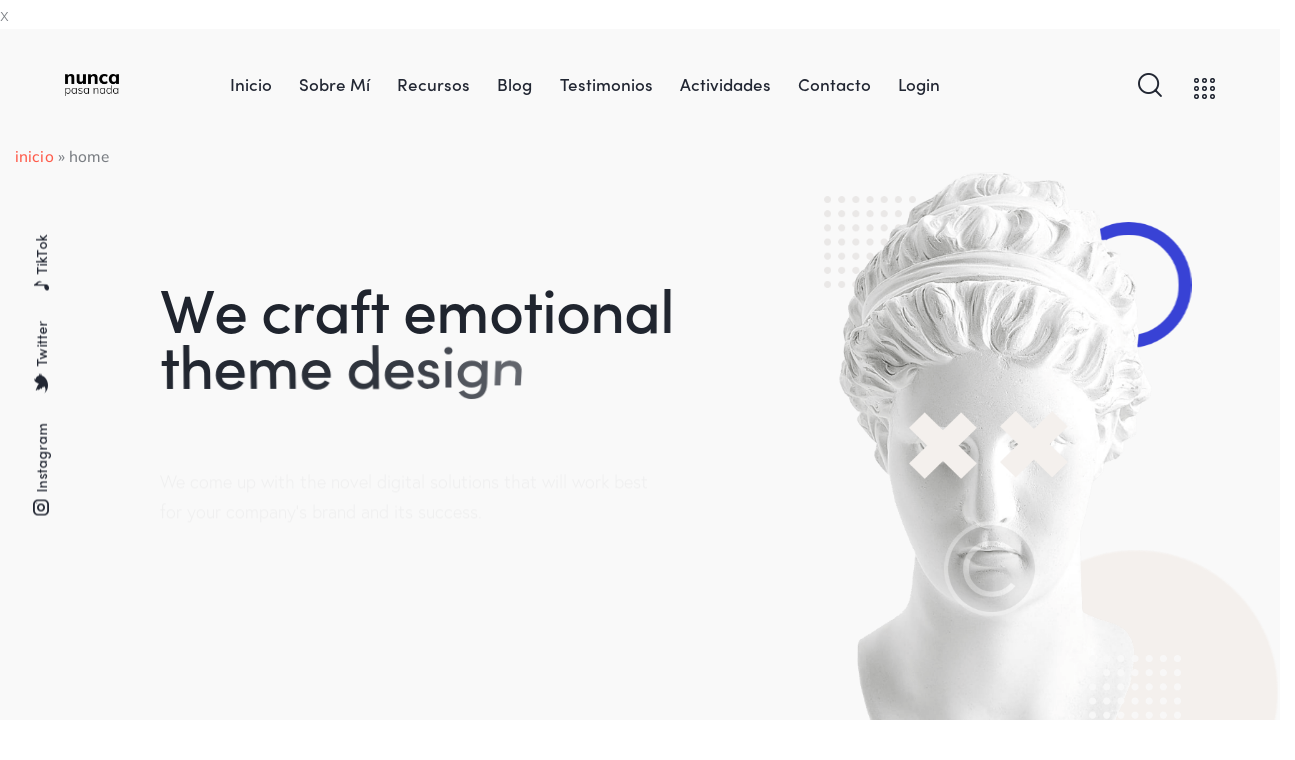

--- FILE ---
content_type: text/html; charset=UTF-8
request_url: https://nuncapasanada.com/home/
body_size: 43337
content:
x<!DOCTYPE html>
<html lang="es" class="no-js scheme_light">

<head>
	<meta name="google-site-verification" content="X922KvwDK4mqc3U8boLyleaVCENQvJ_ppZpll0v_V38" />
				<meta charset="UTF-8">
					<meta name="viewport" content="width=device-width, initial-scale=1">
		<meta name="format-detection" content="telephone=no">
		<link rel="profile" href="//gmpg.org/xfn/11">
		<meta name='robots' content='index, follow, max-image-preview:large, max-snippet:-1, max-video-preview:-1' />

	<!-- This site is optimized with the Yoast SEO plugin v26.7 - https://yoast.com/wordpress/plugins/seo/ -->
	<title>Home - NUNCA PASA NADA</title>
	<link rel="canonical" href="https://nuncapasanada.com/home/" />
	<meta property="og:locale" content="es_ES" />
	<meta property="og:type" content="article" />
	<meta property="og:title" content="Home - NUNCA PASA NADA" />
	<meta property="og:description" content="We craft emotional theme design We come up with the novel digital solutions that will&hellip;" />
	<meta property="og:url" content="https://nuncapasanada.com/home/" />
	<meta property="og:site_name" content="NUNCA PASA NADA" />
	<meta property="article:modified_time" content="2022-07-29T19:53:38+00:00" />
	<meta property="og:image" content="https://nuncapasanada.com/wp-content/uploads/2020/07/img-animation-5-white.png" />
	<meta name="twitter:card" content="summary_large_image" />
	<meta name="twitter:label1" content="Tiempo de lectura" />
	<meta name="twitter:data1" content="3 minutos" />
	<script type="application/ld+json" class="yoast-schema-graph">{"@context":"https://schema.org","@graph":[{"@type":"WebPage","@id":"https://nuncapasanada.com/home/","url":"https://nuncapasanada.com/home/","name":"Home - NUNCA PASA NADA","isPartOf":{"@id":"https://nuncapasanada.com/#website"},"primaryImageOfPage":{"@id":"https://nuncapasanada.com/home/#primaryimage"},"image":{"@id":"https://nuncapasanada.com/home/#primaryimage"},"thumbnailUrl":"https://nuncapasanada.com/wp-content/uploads/2020/07/img-animation-5-white.png","datePublished":"2020-06-04T12:11:07+00:00","dateModified":"2022-07-29T19:53:38+00:00","breadcrumb":{"@id":"https://nuncapasanada.com/home/#breadcrumb"},"inLanguage":"es","potentialAction":[{"@type":"ReadAction","target":["https://nuncapasanada.com/home/"]}]},{"@type":"ImageObject","inLanguage":"es","@id":"https://nuncapasanada.com/home/#primaryimage","url":"https://i0.wp.com/nuncapasanada.com/wp-content/uploads/2020/07/img-animation-5-white.png?fit=130%2C130&ssl=1","contentUrl":"https://i0.wp.com/nuncapasanada.com/wp-content/uploads/2020/07/img-animation-5-white.png?fit=130%2C130&ssl=1","width":130,"height":130},{"@type":"BreadcrumbList","@id":"https://nuncapasanada.com/home/#breadcrumb","itemListElement":[{"@type":"ListItem","position":1,"name":"Inicio","item":"https://nuncapasanada.com/"},{"@type":"ListItem","position":2,"name":"Home"}]},{"@type":"WebSite","@id":"https://nuncapasanada.com/#website","url":"https://nuncapasanada.com/","name":"NUNCA PASA NADA","description":"","publisher":{"@id":"https://nuncapasanada.com/#organization"},"potentialAction":[{"@type":"SearchAction","target":{"@type":"EntryPoint","urlTemplate":"https://nuncapasanada.com/?s={search_term_string}"},"query-input":{"@type":"PropertyValueSpecification","valueRequired":true,"valueName":"search_term_string"}}],"inLanguage":"es"},{"@type":"Organization","@id":"https://nuncapasanada.com/#organization","name":"NUNCA PASA NADA","url":"https://nuncapasanada.com/","logo":{"@type":"ImageObject","inLanguage":"es","@id":"https://nuncapasanada.com/#/schema/logo/image/","url":"https://i0.wp.com/nuncapasanada.com/wp-content/uploads/2023/02/logo_final.png?fit=1487%2C604&ssl=1","contentUrl":"https://i0.wp.com/nuncapasanada.com/wp-content/uploads/2023/02/logo_final.png?fit=1487%2C604&ssl=1","width":1487,"height":604,"caption":"NUNCA PASA NADA"},"image":{"@id":"https://nuncapasanada.com/#/schema/logo/image/"}}]}</script>
	<!-- / Yoast SEO plugin. -->


<link rel='dns-prefetch' href='//www.googletagmanager.com' />
<link rel='dns-prefetch' href='//stats.wp.com' />
<link rel='dns-prefetch' href='//use.typekit.net' />
<link rel='dns-prefetch' href='//fonts.googleapis.com' />
<link rel='preconnect' href='//i0.wp.com' />
<link rel="alternate" type="application/rss+xml" title="NUNCA PASA NADA &raquo; Feed" href="https://nuncapasanada.com/feed/" />
<link rel="alternate" type="application/rss+xml" title="NUNCA PASA NADA &raquo; Feed de los comentarios" href="https://nuncapasanada.com/comments/feed/" />
<link rel="alternate" title="oEmbed (JSON)" type="application/json+oembed" href="https://nuncapasanada.com/wp-json/oembed/1.0/embed?url=https%3A%2F%2Fnuncapasanada.com%2Fhome%2F" />
<link rel="alternate" title="oEmbed (XML)" type="text/xml+oembed" href="https://nuncapasanada.com/wp-json/oembed/1.0/embed?url=https%3A%2F%2Fnuncapasanada.com%2Fhome%2F&#038;format=xml" />
			<meta property="og:type" content="article" />
			<meta property="og:url" content="https://nuncapasanada.com/home/" />
			<meta property="og:title" content="Home" />
			<meta property="og:description" content="			
				
			
			
				
					
						
							
 
										We craft emotional theme design 
										 
										We come up with the novel digital solutions that will work best for your company&#039;s brand and its success. 
										 
										Discover More 
										 
								 
								 
								 
								 
								 
								 
								 
								play_arrow Watch intro 
													
					
				
											
			
					
			who we areWe are a new digital product  development agency		
			   " />  
			<style id='wp-img-auto-sizes-contain-inline-css' type='text/css'>
img:is([sizes=auto i],[sizes^="auto," i]){contain-intrinsic-size:3000px 1500px}
/*# sourceURL=wp-img-auto-sizes-contain-inline-css */
</style>
<link property="stylesheet" rel='stylesheet' id='trx_addons-icons-css' href='https://nuncapasanada.com/wp-content/plugins/trx_addons/css/font-icons/css/trx_addons_icons.css' type='text/css' media='all' />
<link property="stylesheet" rel='stylesheet' id='qwery-font-europa-css' href='https://use.typekit.net/qmj1tmx.css' type='text/css' media='all' />
<link property="stylesheet" rel='stylesheet' id='qwery-font-google_fonts-css' href='https://fonts.googleapis.com/css2?family=Lora:ital,wght@0,400;0,500;0,600;0,700;1,400;1,500;1,600;1,700&#038;subset=latin,latin-ext&#038;display=swap' type='text/css' media='all' />
<link property="stylesheet" rel='stylesheet' id='qwery-fontello-css' href='https://nuncapasanada.com/wp-content/themes/qwery/skins/default/css/font-icons/css/fontello.css' type='text/css' media='all' />
<link property="stylesheet" rel='stylesheet' id='sbi_styles-css' href='https://nuncapasanada.com/wp-content/plugins/instagram-feed/css/sbi-styles.min.css?ver=6.10.0' type='text/css' media='all' />
<style id='wp-emoji-styles-inline-css' type='text/css'>

	img.wp-smiley, img.emoji {
		display: inline !important;
		border: none !important;
		box-shadow: none !important;
		height: 1em !important;
		width: 1em !important;
		margin: 0 0.07em !important;
		vertical-align: -0.1em !important;
		background: none !important;
		padding: 0 !important;
	}
/*# sourceURL=wp-emoji-styles-inline-css */
</style>
<style id='classic-theme-styles-inline-css' type='text/css'>
/*! This file is auto-generated */
.wp-block-button__link{color:#fff;background-color:#32373c;border-radius:9999px;box-shadow:none;text-decoration:none;padding:calc(.667em + 2px) calc(1.333em + 2px);font-size:1.125em}.wp-block-file__button{background:#32373c;color:#fff;text-decoration:none}
/*# sourceURL=/wp-includes/css/classic-themes.min.css */
</style>
<link property="stylesheet" rel='stylesheet' id='mediaelement-css' href='https://nuncapasanada.com/wp-includes/js/mediaelement/mediaelementplayer-legacy.min.css?ver=4.2.17' type='text/css' media='all' />
<link property="stylesheet" rel='stylesheet' id='wp-mediaelement-css' href='https://nuncapasanada.com/wp-includes/js/mediaelement/wp-mediaelement.min.css?ver=6.9' type='text/css' media='all' />
<style id='jetpack-sharing-buttons-style-inline-css' type='text/css'>
.jetpack-sharing-buttons__services-list{display:flex;flex-direction:row;flex-wrap:wrap;gap:0;list-style-type:none;margin:5px;padding:0}.jetpack-sharing-buttons__services-list.has-small-icon-size{font-size:12px}.jetpack-sharing-buttons__services-list.has-normal-icon-size{font-size:16px}.jetpack-sharing-buttons__services-list.has-large-icon-size{font-size:24px}.jetpack-sharing-buttons__services-list.has-huge-icon-size{font-size:36px}@media print{.jetpack-sharing-buttons__services-list{display:none!important}}.editor-styles-wrapper .wp-block-jetpack-sharing-buttons{gap:0;padding-inline-start:0}ul.jetpack-sharing-buttons__services-list.has-background{padding:1.25em 2.375em}
/*# sourceURL=https://nuncapasanada.com/wp-content/plugins/jetpack/_inc/blocks/sharing-buttons/view.css */
</style>
<style id='global-styles-inline-css' type='text/css'>
:root{--wp--preset--aspect-ratio--square: 1;--wp--preset--aspect-ratio--4-3: 4/3;--wp--preset--aspect-ratio--3-4: 3/4;--wp--preset--aspect-ratio--3-2: 3/2;--wp--preset--aspect-ratio--2-3: 2/3;--wp--preset--aspect-ratio--16-9: 16/9;--wp--preset--aspect-ratio--9-16: 9/16;--wp--preset--color--black: #000000;--wp--preset--color--cyan-bluish-gray: #abb8c3;--wp--preset--color--white: #ffffff;--wp--preset--color--pale-pink: #f78da7;--wp--preset--color--vivid-red: #cf2e2e;--wp--preset--color--luminous-vivid-orange: #ff6900;--wp--preset--color--luminous-vivid-amber: #fcb900;--wp--preset--color--light-green-cyan: #7bdcb5;--wp--preset--color--vivid-green-cyan: #00d084;--wp--preset--color--pale-cyan-blue: #8ed1fc;--wp--preset--color--vivid-cyan-blue: #0693e3;--wp--preset--color--vivid-purple: #9b51e0;--wp--preset--color--bg-color: #F6F6F6;--wp--preset--color--bd-color: #E2E2E2;--wp--preset--color--text-dark: #222733;--wp--preset--color--text-light: #A5A6AA;--wp--preset--color--text-link: #FF5B4A;--wp--preset--color--text-hover: #FD4431;--wp--preset--color--text-link-2: #2F39D3;--wp--preset--color--text-hover-2: #222BB7;--wp--preset--color--text-link-3: #C5A48E;--wp--preset--color--text-hover-3: #AB8E7A;--wp--preset--gradient--vivid-cyan-blue-to-vivid-purple: linear-gradient(135deg,rgb(6,147,227) 0%,rgb(155,81,224) 100%);--wp--preset--gradient--light-green-cyan-to-vivid-green-cyan: linear-gradient(135deg,rgb(122,220,180) 0%,rgb(0,208,130) 100%);--wp--preset--gradient--luminous-vivid-amber-to-luminous-vivid-orange: linear-gradient(135deg,rgb(252,185,0) 0%,rgb(255,105,0) 100%);--wp--preset--gradient--luminous-vivid-orange-to-vivid-red: linear-gradient(135deg,rgb(255,105,0) 0%,rgb(207,46,46) 100%);--wp--preset--gradient--very-light-gray-to-cyan-bluish-gray: linear-gradient(135deg,rgb(238,238,238) 0%,rgb(169,184,195) 100%);--wp--preset--gradient--cool-to-warm-spectrum: linear-gradient(135deg,rgb(74,234,220) 0%,rgb(151,120,209) 20%,rgb(207,42,186) 40%,rgb(238,44,130) 60%,rgb(251,105,98) 80%,rgb(254,248,76) 100%);--wp--preset--gradient--blush-light-purple: linear-gradient(135deg,rgb(255,206,236) 0%,rgb(152,150,240) 100%);--wp--preset--gradient--blush-bordeaux: linear-gradient(135deg,rgb(254,205,165) 0%,rgb(254,45,45) 50%,rgb(107,0,62) 100%);--wp--preset--gradient--luminous-dusk: linear-gradient(135deg,rgb(255,203,112) 0%,rgb(199,81,192) 50%,rgb(65,88,208) 100%);--wp--preset--gradient--pale-ocean: linear-gradient(135deg,rgb(255,245,203) 0%,rgb(182,227,212) 50%,rgb(51,167,181) 100%);--wp--preset--gradient--electric-grass: linear-gradient(135deg,rgb(202,248,128) 0%,rgb(113,206,126) 100%);--wp--preset--gradient--midnight: linear-gradient(135deg,rgb(2,3,129) 0%,rgb(40,116,252) 100%);--wp--preset--font-size--small: 13px;--wp--preset--font-size--medium: 20px;--wp--preset--font-size--large: 36px;--wp--preset--font-size--x-large: 42px;--wp--preset--spacing--20: 0.44rem;--wp--preset--spacing--30: 0.67rem;--wp--preset--spacing--40: 1rem;--wp--preset--spacing--50: 1.5rem;--wp--preset--spacing--60: 2.25rem;--wp--preset--spacing--70: 3.38rem;--wp--preset--spacing--80: 5.06rem;--wp--preset--shadow--natural: 6px 6px 9px rgba(0, 0, 0, 0.2);--wp--preset--shadow--deep: 12px 12px 50px rgba(0, 0, 0, 0.4);--wp--preset--shadow--sharp: 6px 6px 0px rgba(0, 0, 0, 0.2);--wp--preset--shadow--outlined: 6px 6px 0px -3px rgb(255, 255, 255), 6px 6px rgb(0, 0, 0);--wp--preset--shadow--crisp: 6px 6px 0px rgb(0, 0, 0);}:where(.is-layout-flex){gap: 0.5em;}:where(.is-layout-grid){gap: 0.5em;}body .is-layout-flex{display: flex;}.is-layout-flex{flex-wrap: wrap;align-items: center;}.is-layout-flex > :is(*, div){margin: 0;}body .is-layout-grid{display: grid;}.is-layout-grid > :is(*, div){margin: 0;}:where(.wp-block-columns.is-layout-flex){gap: 2em;}:where(.wp-block-columns.is-layout-grid){gap: 2em;}:where(.wp-block-post-template.is-layout-flex){gap: 1.25em;}:where(.wp-block-post-template.is-layout-grid){gap: 1.25em;}.has-black-color{color: var(--wp--preset--color--black) !important;}.has-cyan-bluish-gray-color{color: var(--wp--preset--color--cyan-bluish-gray) !important;}.has-white-color{color: var(--wp--preset--color--white) !important;}.has-pale-pink-color{color: var(--wp--preset--color--pale-pink) !important;}.has-vivid-red-color{color: var(--wp--preset--color--vivid-red) !important;}.has-luminous-vivid-orange-color{color: var(--wp--preset--color--luminous-vivid-orange) !important;}.has-luminous-vivid-amber-color{color: var(--wp--preset--color--luminous-vivid-amber) !important;}.has-light-green-cyan-color{color: var(--wp--preset--color--light-green-cyan) !important;}.has-vivid-green-cyan-color{color: var(--wp--preset--color--vivid-green-cyan) !important;}.has-pale-cyan-blue-color{color: var(--wp--preset--color--pale-cyan-blue) !important;}.has-vivid-cyan-blue-color{color: var(--wp--preset--color--vivid-cyan-blue) !important;}.has-vivid-purple-color{color: var(--wp--preset--color--vivid-purple) !important;}.has-black-background-color{background-color: var(--wp--preset--color--black) !important;}.has-cyan-bluish-gray-background-color{background-color: var(--wp--preset--color--cyan-bluish-gray) !important;}.has-white-background-color{background-color: var(--wp--preset--color--white) !important;}.has-pale-pink-background-color{background-color: var(--wp--preset--color--pale-pink) !important;}.has-vivid-red-background-color{background-color: var(--wp--preset--color--vivid-red) !important;}.has-luminous-vivid-orange-background-color{background-color: var(--wp--preset--color--luminous-vivid-orange) !important;}.has-luminous-vivid-amber-background-color{background-color: var(--wp--preset--color--luminous-vivid-amber) !important;}.has-light-green-cyan-background-color{background-color: var(--wp--preset--color--light-green-cyan) !important;}.has-vivid-green-cyan-background-color{background-color: var(--wp--preset--color--vivid-green-cyan) !important;}.has-pale-cyan-blue-background-color{background-color: var(--wp--preset--color--pale-cyan-blue) !important;}.has-vivid-cyan-blue-background-color{background-color: var(--wp--preset--color--vivid-cyan-blue) !important;}.has-vivid-purple-background-color{background-color: var(--wp--preset--color--vivid-purple) !important;}.has-black-border-color{border-color: var(--wp--preset--color--black) !important;}.has-cyan-bluish-gray-border-color{border-color: var(--wp--preset--color--cyan-bluish-gray) !important;}.has-white-border-color{border-color: var(--wp--preset--color--white) !important;}.has-pale-pink-border-color{border-color: var(--wp--preset--color--pale-pink) !important;}.has-vivid-red-border-color{border-color: var(--wp--preset--color--vivid-red) !important;}.has-luminous-vivid-orange-border-color{border-color: var(--wp--preset--color--luminous-vivid-orange) !important;}.has-luminous-vivid-amber-border-color{border-color: var(--wp--preset--color--luminous-vivid-amber) !important;}.has-light-green-cyan-border-color{border-color: var(--wp--preset--color--light-green-cyan) !important;}.has-vivid-green-cyan-border-color{border-color: var(--wp--preset--color--vivid-green-cyan) !important;}.has-pale-cyan-blue-border-color{border-color: var(--wp--preset--color--pale-cyan-blue) !important;}.has-vivid-cyan-blue-border-color{border-color: var(--wp--preset--color--vivid-cyan-blue) !important;}.has-vivid-purple-border-color{border-color: var(--wp--preset--color--vivid-purple) !important;}.has-vivid-cyan-blue-to-vivid-purple-gradient-background{background: var(--wp--preset--gradient--vivid-cyan-blue-to-vivid-purple) !important;}.has-light-green-cyan-to-vivid-green-cyan-gradient-background{background: var(--wp--preset--gradient--light-green-cyan-to-vivid-green-cyan) !important;}.has-luminous-vivid-amber-to-luminous-vivid-orange-gradient-background{background: var(--wp--preset--gradient--luminous-vivid-amber-to-luminous-vivid-orange) !important;}.has-luminous-vivid-orange-to-vivid-red-gradient-background{background: var(--wp--preset--gradient--luminous-vivid-orange-to-vivid-red) !important;}.has-very-light-gray-to-cyan-bluish-gray-gradient-background{background: var(--wp--preset--gradient--very-light-gray-to-cyan-bluish-gray) !important;}.has-cool-to-warm-spectrum-gradient-background{background: var(--wp--preset--gradient--cool-to-warm-spectrum) !important;}.has-blush-light-purple-gradient-background{background: var(--wp--preset--gradient--blush-light-purple) !important;}.has-blush-bordeaux-gradient-background{background: var(--wp--preset--gradient--blush-bordeaux) !important;}.has-luminous-dusk-gradient-background{background: var(--wp--preset--gradient--luminous-dusk) !important;}.has-pale-ocean-gradient-background{background: var(--wp--preset--gradient--pale-ocean) !important;}.has-electric-grass-gradient-background{background: var(--wp--preset--gradient--electric-grass) !important;}.has-midnight-gradient-background{background: var(--wp--preset--gradient--midnight) !important;}.has-small-font-size{font-size: var(--wp--preset--font-size--small) !important;}.has-medium-font-size{font-size: var(--wp--preset--font-size--medium) !important;}.has-large-font-size{font-size: var(--wp--preset--font-size--large) !important;}.has-x-large-font-size{font-size: var(--wp--preset--font-size--x-large) !important;}
:where(.wp-block-post-template.is-layout-flex){gap: 1.25em;}:where(.wp-block-post-template.is-layout-grid){gap: 1.25em;}
:where(.wp-block-term-template.is-layout-flex){gap: 1.25em;}:where(.wp-block-term-template.is-layout-grid){gap: 1.25em;}
:where(.wp-block-columns.is-layout-flex){gap: 2em;}:where(.wp-block-columns.is-layout-grid){gap: 2em;}
:root :where(.wp-block-pullquote){font-size: 1.5em;line-height: 1.6;}
/*# sourceURL=global-styles-inline-css */
</style>
<link property="stylesheet" rel='stylesheet' id='advanced-popups-css' href='https://nuncapasanada.com/wp-content/plugins/advanced-popups/public/css/advanced-popups-public.css?ver=1.2.2' type='text/css' media='all' />

<link property="stylesheet" rel='stylesheet' id='magnific-popup-css' href='https://nuncapasanada.com/wp-content/plugins/trx_addons/js/magnific/magnific-popup.min.css' type='text/css' media='all' />
<link property="stylesheet" rel='stylesheet' id='trx_addons-css' href='https://nuncapasanada.com/wp-content/plugins/trx_addons/css/__styles.css' type='text/css' media='all' />
<link property="stylesheet" rel='stylesheet' id='trx_addons-bg-canvas-css' href='https://nuncapasanada.com/wp-content/plugins/trx_addons/addons/bg-canvas/bg-canvas.css' type='text/css' media='all' />
<link property="stylesheet" rel='stylesheet' id='trx_addons-widget_video-css' href='https://nuncapasanada.com/wp-content/plugins/trx_addons/components/widgets/video/video.css' type='text/css' media='all' />
<link property="stylesheet" rel='stylesheet' id='trx_addons-widget_custom_links-css' href='https://nuncapasanada.com/wp-content/plugins/trx_addons/components/widgets/custom_links/custom_links.css' type='text/css' media='all' />
<link property="stylesheet" rel='stylesheet' id='trx_addons-cpt_portfolio-css' href='https://nuncapasanada.com/wp-content/plugins/trx_addons/components/cpt/portfolio/portfolio.css' type='text/css' media='all' />
<link property="stylesheet" rel='stylesheet' id='trx_addons-cpt_portfolio-responsive-css' href='https://nuncapasanada.com/wp-content/plugins/trx_addons/components/cpt/portfolio/portfolio.responsive.css' type='text/css' media='(max-width:1279px)' />
<link property="stylesheet" rel='stylesheet' id='trx_addons-sc_content-css' href='https://nuncapasanada.com/wp-content/plugins/trx_addons/components/shortcodes/content/content.css' type='text/css' media='all' />
<link property="stylesheet" rel='stylesheet' id='trx_addons-sc_content-responsive-css' href='https://nuncapasanada.com/wp-content/plugins/trx_addons/components/shortcodes/content/content.responsive.css' type='text/css' media='(max-width:1439px)' />
<link property="stylesheet" rel='stylesheet' id='trx_addons-animations-css' href='https://nuncapasanada.com/wp-content/plugins/trx_addons/css/trx_addons.animations.css' type='text/css' media='all' />
<link property="stylesheet" rel='stylesheet' id='trx_addons-mouse-helper-css' href='https://nuncapasanada.com/wp-content/plugins/trx_addons/addons/mouse-helper/mouse-helper.css' type='text/css' media='all' />
<link property="stylesheet" rel='stylesheet' id='trx_addons-cpt_services-css' href='https://nuncapasanada.com/wp-content/plugins/trx_addons/components/cpt/services/services.css' type='text/css' media='all' />
<link property="stylesheet" rel='stylesheet' id='trx_addons-cpt_team-css' href='https://nuncapasanada.com/wp-content/plugins/trx_addons/components/cpt/team/team.css' type='text/css' media='all' />
<link property="stylesheet" rel='stylesheet' id='trx_addons-cpt_testimonials-css' href='https://nuncapasanada.com/wp-content/plugins/trx_addons/components/cpt/testimonials/testimonials.css' type='text/css' media='all' />
<link property="stylesheet" rel='stylesheet' id='trx_addons-sc_blogger-css' href='https://nuncapasanada.com/wp-content/plugins/trx_addons/components/shortcodes/blogger/blogger.css' type='text/css' media='all' />
<link property="stylesheet" rel='stylesheet' id='trx_addons-sc_icons-css' href='https://nuncapasanada.com/wp-content/plugins/trx_addons/components/shortcodes/icons/icons.css' type='text/css' media='all' />
<link property="stylesheet" rel='stylesheet' id='trx_addons-sc_skills-css' href='https://nuncapasanada.com/wp-content/plugins/trx_addons/components/shortcodes/skills/skills.css' type='text/css' media='all' />
<link property="stylesheet" rel='stylesheet' id='elementor-icons-css' href='https://nuncapasanada.com/wp-content/plugins/elementor/assets/lib/eicons/css/elementor-icons.min.css?ver=5.45.0' type='text/css' media='all' />
<link property="stylesheet" rel='stylesheet' id='elementor-frontend-css' href='https://nuncapasanada.com/wp-content/uploads/elementor/css/custom-frontend.min.css?ver=1768271792' type='text/css' media='all' />
<style id='elementor-frontend-inline-css' type='text/css'>
.elementor-kit-15{--e-global-typography-primary-font-family:"Roboto";--e-global-typography-primary-font-weight:600;--e-global-typography-secondary-font-family:"Roboto Slab";--e-global-typography-secondary-font-weight:400;--e-global-typography-text-font-family:"Roboto";--e-global-typography-text-font-weight:400;--e-global-typography-accent-font-family:"Roboto";--e-global-typography-accent-font-weight:500;}.elementor-kit-15 e-page-transition{background-color:#FFBC7D;}.elementor-section.elementor-section-boxed > .elementor-container{max-width:1320px;}.e-con{--container-max-width:1320px;}{}.sc_layouts_title_caption{display:var(--page-title-display);}@media(max-width:1279px){.elementor-section.elementor-section-boxed > .elementor-container{max-width:1024px;}.e-con{--container-max-width:1024px;}}@media(max-width:767px){.elementor-section.elementor-section-boxed > .elementor-container{max-width:767px;}.e-con{--container-max-width:767px;}}
.elementor-5002 .elementor-element.elementor-element-00b950a:not(.elementor-motion-effects-element-type-background), .elementor-5002 .elementor-element.elementor-element-00b950a > .elementor-motion-effects-container > .elementor-motion-effects-layer{background-color:#FFFFFF;}.elementor-5002 .elementor-element.elementor-element-00b950a{transition:background 0.3s, border 0.3s, border-radius 0.3s, box-shadow 0.3s;}.elementor-5002 .elementor-element.elementor-element-00b950a > .elementor-background-overlay{transition:background 0.3s, border-radius 0.3s, opacity 0.3s;}.elementor-5002 .elementor-element.elementor-element-85f2abf .sc_item_title_text{-webkit-text-stroke-width:0px;}.elementor-5002 .elementor-element.elementor-element-85f2abf .sc_item_title_text2{-webkit-text-stroke-width:0px;}.elementor-5002 .elementor-element.elementor-element-d20775a{--spacer-size:50px;}.elementor-5002 .elementor-element.elementor-element-b7a49a3 .sc_item_title_text{-webkit-text-stroke-width:0px;}.elementor-5002 .elementor-element.elementor-element-b7a49a3 .sc_item_title_text2{-webkit-text-stroke-width:0px;}.elementor-5002 .elementor-element.elementor-element-1a099be:not(.elementor-motion-effects-element-type-background), .elementor-5002 .elementor-element.elementor-element-1a099be > .elementor-motion-effects-container > .elementor-motion-effects-layer{background-color:#F9F9F9;}.elementor-5002 .elementor-element.elementor-element-1a099be{transition:background 0.3s, border 0.3s, border-radius 0.3s, box-shadow 0.3s;}.elementor-5002 .elementor-element.elementor-element-1a099be > .elementor-background-overlay{transition:background 0.3s, border-radius 0.3s, opacity 0.3s;}.elementor-5002 .elementor-element.elementor-element-c539f27{--spacer-size:50px;}.elementor-5002 .elementor-element.elementor-element-2810e20:not(.elementor-motion-effects-element-type-background), .elementor-5002 .elementor-element.elementor-element-2810e20 > .elementor-motion-effects-container > .elementor-motion-effects-layer{background-color:#F9F9F9;}.elementor-5002 .elementor-element.elementor-element-2810e20{transition:background 0.3s, border 0.3s, border-radius 0.3s, box-shadow 0.3s;z-index:2;}.elementor-5002 .elementor-element.elementor-element-2810e20 > .elementor-background-overlay{transition:background 0.3s, border-radius 0.3s, opacity 0.3s;}.elementor-bc-flex-widget .elementor-5002 .elementor-element.elementor-element-59784f9.elementor-column .elementor-widget-wrap{align-items:center;}.elementor-5002 .elementor-element.elementor-element-59784f9.elementor-column.elementor-element[data-element_type="column"] > .elementor-widget-wrap.elementor-element-populated{align-content:center;align-items:center;}.elementor-5002 .elementor-element.elementor-element-59784f9 > .elementor-element-populated.elementor-column-wrap{padding:0px 30px 0px 15px;}.elementor-5002 .elementor-element.elementor-element-59784f9 > .elementor-element-populated.elementor-widget-wrap{padding:0px 30px 0px 15px;}.elementor-5002 .elementor-element.elementor-element-2fbb75b .sc_item_title_text{-webkit-text-stroke-width:0px;}.elementor-5002 .elementor-element.elementor-element-2fbb75b .sc_item_title_text2{-webkit-text-stroke-width:0px;}.elementor-bc-flex-widget .elementor-5002 .elementor-element.elementor-element-ee5dc71.elementor-column .elementor-widget-wrap{align-items:flex-end;}.elementor-5002 .elementor-element.elementor-element-ee5dc71.elementor-column.elementor-element[data-element_type="column"] > .elementor-widget-wrap.elementor-element-populated{align-content:flex-end;align-items:flex-end;}.elementor-5002 .elementor-element.elementor-element-ee5dc71{z-index:3;}.elementor-5002 .elementor-element.elementor-element-e0fce7c{box-shadow:0px 30px 40px 0px rgba(0, 0, 0, 0.05);z-index:9;}.elementor-5002 .elementor-element.elementor-element-6405815:not(.elementor-motion-effects-element-type-background) > .elementor-widget-wrap, .elementor-5002 .elementor-element.elementor-element-6405815 > .elementor-widget-wrap > .elementor-motion-effects-container > .elementor-motion-effects-layer{background-image:url("https://i0.wp.com/nuncapasanada.com/wp-content/uploads/2020/04/post-95-copyright.jpg?fit=1920%2C1920&ssl=1");background-position:center center;background-size:cover;}.elementor-5002 .elementor-element.elementor-element-6405815 > .elementor-element-populated{transition:background 0.3s, border 0.3s, border-radius 0.3s, box-shadow 0.3s;}.elementor-5002 .elementor-element.elementor-element-6405815 > .elementor-element-populated > .elementor-background-overlay{transition:background 0.3s, border-radius 0.3s, opacity 0.3s;}.elementor-5002 .elementor-element.elementor-element-6405815{z-index:3;}.elementor-5002 .elementor-element.elementor-element-6a8fcf7{--spacer-size:158px;}.elementor-5002 .elementor-element.elementor-element-b27938b{width:initial;max-width:initial;}.elementor-5002 .elementor-element.elementor-element-b27938b > .elementor-widget-container{padding:7px 7px 7px 7px;border-style:solid;border-width:2px 2px 2px 2px;border-color:rgba(255, 255, 255, 0.11);border-radius:50px 50px 50px 50px;}.elementor-5002 .elementor-element.elementor-element-b27938b .elementor-icon-wrapper{text-align:center;}.elementor-5002 .elementor-element.elementor-element-b27938b.elementor-view-stacked .elementor-icon{background-color:#FFFFFF;color:#000000;}.elementor-5002 .elementor-element.elementor-element-b27938b.elementor-view-framed .elementor-icon, .elementor-5002 .elementor-element.elementor-element-b27938b.elementor-view-default .elementor-icon{color:#FFFFFF;border-color:#FFFFFF;}.elementor-5002 .elementor-element.elementor-element-b27938b.elementor-view-framed .elementor-icon, .elementor-5002 .elementor-element.elementor-element-b27938b.elementor-view-default .elementor-icon svg{fill:#FFFFFF;}.elementor-5002 .elementor-element.elementor-element-b27938b.elementor-view-framed .elementor-icon{background-color:#000000;}.elementor-5002 .elementor-element.elementor-element-b27938b.elementor-view-stacked .elementor-icon svg{fill:#000000;}.elementor-5002 .elementor-element.elementor-element-b27938b.elementor-view-framed .elementor-icon:hover{background-color:#FF5B4A;}.elementor-5002 .elementor-element.elementor-element-b27938b.elementor-view-stacked .elementor-icon:hover{color:#FF5B4A;}.elementor-5002 .elementor-element.elementor-element-b27938b.elementor-view-stacked .elementor-icon:hover svg{fill:#FF5B4A;}.elementor-5002 .elementor-element.elementor-element-b27938b .elementor-icon{font-size:16px;padding:28px;}.elementor-5002 .elementor-element.elementor-element-b27938b .elementor-icon svg{height:16px;}.elementor-5002 .elementor-element.elementor-element-81f1451{--spacer-size:158px;}.elementor-5002 .elementor-element.elementor-element-7027c76 > .elementor-element-populated.elementor-column-wrap{padding:0px 15px 0px 0px;}.elementor-5002 .elementor-element.elementor-element-7027c76 > .elementor-element-populated.elementor-widget-wrap{padding:0px 15px 0px 0px;}.elementor-5002 .elementor-element.elementor-element-7027c76{z-index:2;}.elementor-5002 .elementor-element.elementor-element-7fff757{width:initial;max-width:initial;top:22%;z-index:0;--trx-addons-parallax-x-anchor:center;--trx-addons-parallax-y-anchor:center;}body:not(.rtl) .elementor-5002 .elementor-element.elementor-element-7fff757{left:-85%;}body.rtl .elementor-5002 .elementor-element.elementor-element-7fff757{right:-85%;}.elementor-5002 .elementor-element.elementor-element-7fff757 img{opacity:1;}.elementor-5002 .elementor-element.elementor-element-567ae5d > .elementor-widget-container{margin:0% 0% 0% -52%;}.elementor-5002 .elementor-element.elementor-element-567ae5d{z-index:1;}.elementor-5002 .elementor-element.elementor-element-567ae5d img{box-shadow:0px 3px 40px 0px rgba(0, 0, 0, 0.05);}.elementor-5002 .elementor-element.elementor-element-994a901{--spacer-size:80px;}.elementor-5002 .elementor-element.elementor-element-6e7ba6c{width:var( --container-widget-width, 87px );max-width:87px;--container-widget-width:87px;--container-widget-flex-grow:0;bottom:31px;z-index:0;--trx-addons-parallax-x-anchor:center;--trx-addons-parallax-y-anchor:center;text-align:start;}body:not(.rtl) .elementor-5002 .elementor-element.elementor-element-6e7ba6c{left:-40px;}body.rtl .elementor-5002 .elementor-element.elementor-element-6e7ba6c{right:-40px;}.elementor-5002 .elementor-element.elementor-element-24a6996:not(.elementor-motion-effects-element-type-background), .elementor-5002 .elementor-element.elementor-element-24a6996 > .elementor-motion-effects-container > .elementor-motion-effects-layer{background-color:#F9F9F9;}.elementor-5002 .elementor-element.elementor-element-24a6996{transition:background 0.3s, border 0.3s, border-radius 0.3s, box-shadow 0.3s;}.elementor-5002 .elementor-element.elementor-element-24a6996 > .elementor-background-overlay{transition:background 0.3s, border-radius 0.3s, opacity 0.3s;}.elementor-5002 .elementor-element.elementor-element-8de8ba1{box-shadow:0px 30px 40px 0px rgba(0, 0, 0, 0.05);z-index:9;}.elementor-5002 .elementor-element.elementor-element-2a03cbe:not(.elementor-motion-effects-element-type-background) > .elementor-widget-wrap, .elementor-5002 .elementor-element.elementor-element-2a03cbe > .elementor-widget-wrap > .elementor-motion-effects-container > .elementor-motion-effects-layer{background-image:url("https://i0.wp.com/nuncapasanada.com/wp-content/uploads/2020/04/post-95-copyright.jpg?fit=1920%2C1920&ssl=1");background-position:center center;background-size:cover;}.elementor-5002 .elementor-element.elementor-element-2a03cbe > .elementor-element-populated{transition:background 0.3s, border 0.3s, border-radius 0.3s, box-shadow 0.3s;}.elementor-5002 .elementor-element.elementor-element-2a03cbe > .elementor-element-populated > .elementor-background-overlay{transition:background 0.3s, border-radius 0.3s, opacity 0.3s;}.elementor-5002 .elementor-element.elementor-element-2a03cbe{z-index:3;}.elementor-5002 .elementor-element.elementor-element-c68e9e2{--spacer-size:158px;}.elementor-5002 .elementor-element.elementor-element-a521414{width:initial;max-width:initial;}.elementor-5002 .elementor-element.elementor-element-a521414 > .elementor-widget-container{padding:7px 7px 7px 7px;border-style:solid;border-width:2px 2px 2px 2px;border-color:rgba(255, 255, 255, 0.11);border-radius:50px 50px 50px 50px;}.elementor-5002 .elementor-element.elementor-element-a521414 .elementor-icon-wrapper{text-align:center;}.elementor-5002 .elementor-element.elementor-element-a521414.elementor-view-stacked .elementor-icon{background-color:#FFFFFF;color:#000000;}.elementor-5002 .elementor-element.elementor-element-a521414.elementor-view-framed .elementor-icon, .elementor-5002 .elementor-element.elementor-element-a521414.elementor-view-default .elementor-icon{color:#FFFFFF;border-color:#FFFFFF;}.elementor-5002 .elementor-element.elementor-element-a521414.elementor-view-framed .elementor-icon, .elementor-5002 .elementor-element.elementor-element-a521414.elementor-view-default .elementor-icon svg{fill:#FFFFFF;}.elementor-5002 .elementor-element.elementor-element-a521414.elementor-view-framed .elementor-icon{background-color:#000000;}.elementor-5002 .elementor-element.elementor-element-a521414.elementor-view-stacked .elementor-icon svg{fill:#000000;}.elementor-5002 .elementor-element.elementor-element-a521414.elementor-view-framed .elementor-icon:hover{background-color:#FF5B4A;}.elementor-5002 .elementor-element.elementor-element-a521414.elementor-view-stacked .elementor-icon:hover{color:#FF5B4A;}.elementor-5002 .elementor-element.elementor-element-a521414.elementor-view-stacked .elementor-icon:hover svg{fill:#FF5B4A;}.elementor-5002 .elementor-element.elementor-element-a521414 .elementor-icon{font-size:16px;padding:28px;}.elementor-5002 .elementor-element.elementor-element-a521414 .elementor-icon svg{height:16px;}.elementor-5002 .elementor-element.elementor-element-87a6bd0{--spacer-size:158px;}.elementor-5002 .elementor-element.elementor-element-1d1149d:not(.elementor-motion-effects-element-type-background), .elementor-5002 .elementor-element.elementor-element-1d1149d > .elementor-motion-effects-container > .elementor-motion-effects-layer{background-color:#F9F9F9;}.elementor-5002 .elementor-element.elementor-element-1d1149d{transition:background 0.3s, border 0.3s, border-radius 0.3s, box-shadow 0.3s;}.elementor-5002 .elementor-element.elementor-element-1d1149d > .elementor-background-overlay{transition:background 0.3s, border-radius 0.3s, opacity 0.3s;}.elementor-5002 .elementor-element.elementor-element-40dc12d:not(.elementor-motion-effects-element-type-background), .elementor-5002 .elementor-element.elementor-element-40dc12d > .elementor-motion-effects-container > .elementor-motion-effects-layer{background-color:#F9F9F9;}.elementor-5002 .elementor-element.elementor-element-40dc12d{transition:background 0.3s, border 0.3s, border-radius 0.3s, box-shadow 0.3s;z-index:1;}.elementor-5002 .elementor-element.elementor-element-40dc12d > .elementor-background-overlay{transition:background 0.3s, border-radius 0.3s, opacity 0.3s;}.elementor-5002 .elementor-element.elementor-element-3517467 > .elementor-widget-container{background-color:#FFFFFF;}.elementor-5002 .elementor-element.elementor-element-3517467 img{opacity:0.5;transition-duration:0.3s;box-shadow:0px 3px 8px 0px rgba(0, 0, 0, 0.05);}.elementor-5002 .elementor-element.elementor-element-3517467:hover img{opacity:1;}.elementor-5002 .elementor-element.elementor-element-8d31dc8 > .elementor-widget-container{background-color:#FFFFFF;}.elementor-5002 .elementor-element.elementor-element-8d31dc8 img{opacity:0.5;transition-duration:0.3s;box-shadow:0px 3px 8px 0px rgba(0, 0, 0, 0.05);}.elementor-5002 .elementor-element.elementor-element-8d31dc8:hover img{opacity:1;}.elementor-5002 .elementor-element.elementor-element-0e98623 > .elementor-widget-container{background-color:#FFFFFF;}.elementor-5002 .elementor-element.elementor-element-0e98623 img{opacity:0.5;transition-duration:0.3s;box-shadow:0px 3px 8px 0px rgba(0, 0, 0, 0.05);}.elementor-5002 .elementor-element.elementor-element-0e98623:hover img{opacity:1;}.elementor-5002 .elementor-element.elementor-element-861d814 > .elementor-widget-container{background-color:#FFFFFF;}.elementor-5002 .elementor-element.elementor-element-861d814 img{opacity:0.5;transition-duration:0.3s;box-shadow:0px 3px 8px 0px rgba(0, 0, 0, 0.05);}.elementor-5002 .elementor-element.elementor-element-861d814:hover img{opacity:1;}.elementor-5002 .elementor-element.elementor-element-bedd863:not(.elementor-motion-effects-element-type-background), .elementor-5002 .elementor-element.elementor-element-bedd863 > .elementor-motion-effects-container > .elementor-motion-effects-layer{background-color:#F9F9F9;}.elementor-5002 .elementor-element.elementor-element-bedd863{transition:background 0.3s, border 0.3s, border-radius 0.3s, box-shadow 0.3s;}.elementor-5002 .elementor-element.elementor-element-bedd863 > .elementor-background-overlay{transition:background 0.3s, border-radius 0.3s, opacity 0.3s;}.elementor-5002 .elementor-element.elementor-element-216b99e{--spacer-size:50px;}.elementor-5002 .elementor-element.elementor-element-ca554ce:not(.elementor-motion-effects-element-type-background), .elementor-5002 .elementor-element.elementor-element-ca554ce > .elementor-motion-effects-container > .elementor-motion-effects-layer{background-color:#FFFFFF;}.elementor-5002 .elementor-element.elementor-element-ca554ce{transition:background 0.3s, border 0.3s, border-radius 0.3s, box-shadow 0.3s;}.elementor-5002 .elementor-element.elementor-element-ca554ce > .elementor-background-overlay{transition:background 0.3s, border-radius 0.3s, opacity 0.3s;}.elementor-5002 .elementor-element.elementor-element-6623ec9 .sc_item_title_text{-webkit-text-stroke-width:0px;}.elementor-5002 .elementor-element.elementor-element-6623ec9 .sc_item_title_text2{-webkit-text-stroke-width:0px;}.elementor-5002 .elementor-element.elementor-element-a468973{transition:background 0.3s, border 0.3s, border-radius 0.3s, box-shadow 0.3s;}.elementor-5002 .elementor-element.elementor-element-a468973 > .elementor-background-overlay{transition:background 0.3s, border-radius 0.3s, opacity 0.3s;}.elementor-5002 .elementor-element.elementor-element-413c4b7{--spacer-size:50px;}.elementor-5002 .elementor-element.elementor-element-34bc9e5{transition:background 0.3s, border 0.3s, border-radius 0.3s, box-shadow 0.3s;}.elementor-5002 .elementor-element.elementor-element-34bc9e5 > .elementor-background-overlay{transition:background 0.3s, border-radius 0.3s, opacity 0.3s;}.elementor-5002 .elementor-element.elementor-element-87d38af .sc_item_title_text{-webkit-text-stroke-width:0px;}.elementor-5002 .elementor-element.elementor-element-87d38af .sc_item_title_text2{-webkit-text-stroke-width:0px;}.elementor-5002 .elementor-element.elementor-element-54fa5520{transition:background 0.3s, border 0.3s, border-radius 0.3s, box-shadow 0.3s;}.elementor-5002 .elementor-element.elementor-element-54fa5520 > .elementor-background-overlay{transition:background 0.3s, border-radius 0.3s, opacity 0.3s;}.elementor-5002 .elementor-element.elementor-element-434fa23 .sc_item_title_text{-webkit-text-stroke-width:0px;}.elementor-5002 .elementor-element.elementor-element-434fa23 .sc_item_title_text2{-webkit-text-stroke-width:0px;}.elementor-5002 .elementor-element.elementor-element-72b2fd3{transition:background 0.3s, border 0.3s, border-radius 0.3s, box-shadow 0.3s;}.elementor-5002 .elementor-element.elementor-element-72b2fd3 > .elementor-background-overlay{transition:background 0.3s, border-radius 0.3s, opacity 0.3s;}.elementor-5002 .elementor-element.elementor-element-a06f894 .sc_item_title_text{-webkit-text-stroke-width:0px;}.elementor-5002 .elementor-element.elementor-element-a06f894 .sc_item_title_text2{-webkit-text-stroke-width:0px;}.elementor-5002 .elementor-element.elementor-element-44a7428{transition:background 0.3s, border 0.3s, border-radius 0.3s, box-shadow 0.3s;}.elementor-5002 .elementor-element.elementor-element-44a7428 > .elementor-background-overlay{transition:background 0.3s, border-radius 0.3s, opacity 0.3s;}.elementor-5002 .elementor-element.elementor-element-c809e42{--spacer-size:50px;}.elementor-5002 .elementor-element.elementor-element-20e1521{transition:background 0.3s, border 0.3s, border-radius 0.3s, box-shadow 0.3s;}.elementor-5002 .elementor-element.elementor-element-20e1521 > .elementor-background-overlay{transition:background 0.3s, border-radius 0.3s, opacity 0.3s;}.elementor-5002 .elementor-element.elementor-element-43ad7b6 .sc_item_title_text{-webkit-text-stroke-width:0px;}.elementor-5002 .elementor-element.elementor-element-43ad7b6 .sc_item_title_text2{-webkit-text-stroke-width:0px;}.elementor-5002 .elementor-element.elementor-element-ec60e66{--spacer-size:50px;}.elementor-5002 .elementor-element.elementor-element-34594ad{--spacer-size:50px;}.elementor-5002 .elementor-element.elementor-element-44803e6{--spacer-size:52px;}.elementor-5002 .elementor-element.elementor-element-97d2893 > .elementor-widget-container{margin:3px 0px 0px 0px;}.elementor-5002 .elementor-element.elementor-element-ef392cb{--spacer-size:50px;}.elementor-5002 .elementor-element.elementor-element-af08e8a{transition:background 0.3s, border 0.3s, border-radius 0.3s, box-shadow 0.3s;}.elementor-5002 .elementor-element.elementor-element-af08e8a > .elementor-background-overlay{transition:background 0.3s, border-radius 0.3s, opacity 0.3s;}.elementor-5002 .elementor-element.elementor-element-8912db8{--spacer-size:50px;}.elementor-5002 .elementor-element.elementor-element-d6c5118{--spacer-size:50px;}.elementor-5002 .elementor-element.elementor-element-beed241{transition:background 0.3s, border 0.3s, border-radius 0.3s, box-shadow 0.3s;}.elementor-5002 .elementor-element.elementor-element-beed241 > .elementor-background-overlay{transition:background 0.3s, border-radius 0.3s, opacity 0.3s;}.elementor-5002 .elementor-element.elementor-element-a9ffce7 .elementor-icon-wrapper{text-align:center;}.elementor-5002 .elementor-element.elementor-element-a9ffce7.elementor-view-stacked .elementor-icon{background-color:#2F39D3;color:#FFFFFF;}.elementor-5002 .elementor-element.elementor-element-a9ffce7.elementor-view-framed .elementor-icon, .elementor-5002 .elementor-element.elementor-element-a9ffce7.elementor-view-default .elementor-icon{color:#2F39D3;border-color:#2F39D3;}.elementor-5002 .elementor-element.elementor-element-a9ffce7.elementor-view-framed .elementor-icon, .elementor-5002 .elementor-element.elementor-element-a9ffce7.elementor-view-default .elementor-icon svg{fill:#2F39D3;}.elementor-5002 .elementor-element.elementor-element-a9ffce7.elementor-view-framed .elementor-icon{background-color:#FFFFFF;}.elementor-5002 .elementor-element.elementor-element-a9ffce7.elementor-view-stacked .elementor-icon svg{fill:#FFFFFF;}.elementor-5002 .elementor-element.elementor-element-a9ffce7 .elementor-icon{font-size:22px;padding:28px;}.elementor-5002 .elementor-element.elementor-element-a9ffce7 .elementor-icon svg{height:22px;}.elementor-5002 .elementor-element.elementor-element-eba07d1{transition:background 0.3s, border 0.3s, border-radius 0.3s, box-shadow 0.3s;}.elementor-5002 .elementor-element.elementor-element-eba07d1 > .elementor-background-overlay{transition:background 0.3s, border-radius 0.3s, opacity 0.3s;}.elementor-5002 .elementor-element.elementor-element-58a9989{--spacer-size:50px;}.elementor-5002 .elementor-element.elementor-element-0ddfc8b{--spacer-size:50px;}.elementor-5002 .elementor-element.elementor-element-dd5f186:not(.elementor-motion-effects-element-type-background), .elementor-5002 .elementor-element.elementor-element-dd5f186 > .elementor-motion-effects-container > .elementor-motion-effects-layer{background-color:rgba(2, 1, 1, 0);}.elementor-5002 .elementor-element.elementor-element-dd5f186{transition:background 0.3s, border 0.3s, border-radius 0.3s, box-shadow 0.3s;}.elementor-5002 .elementor-element.elementor-element-dd5f186 > .elementor-background-overlay{transition:background 0.3s, border-radius 0.3s, opacity 0.3s;}.elementor-5002 .elementor-element.elementor-element-a0ef02f{text-align:start;}.elementor-5002 .elementor-element.elementor-element-a0ef02f img{box-shadow:0px 12px 45px 0px rgba(0, 0, 0, 0.05);}.elementor-5002 .elementor-element.elementor-element-a713eb5{width:initial;max-width:initial;bottom:-75px;z-index:9;text-align:end;}body:not(.rtl) .elementor-5002 .elementor-element.elementor-element-a713eb5{right:-71px;}body.rtl .elementor-5002 .elementor-element.elementor-element-a713eb5{left:-71px;}.elementor-5002 .elementor-element.elementor-element-d6831e4 > .elementor-element-populated{margin:0% 0% 0% 14%;--e-column-margin-right:0%;--e-column-margin-left:14%;}.elementor-5002 .elementor-element.elementor-element-d7c55f2 .sc_item_title_text{-webkit-text-stroke-width:0px;}.elementor-5002 .elementor-element.elementor-element-d7c55f2 .sc_item_title_text2{-webkit-text-stroke-width:0px;}.elementor-5002 .elementor-element.elementor-element-2d34ce9{--spacer-size:18px;}.elementor-5002 .elementor-element.elementor-element-cfe7505{--spacer-size:100px;}.elementor-5002 .elementor-element.elementor-element-766f02d{--spacer-size:100px;}.elementor-5002 .elementor-element.elementor-element-0d70a39{--spacer-size:100px;}.elementor-5002 .elementor-element.elementor-element-4fa4c41{text-align:start;}.elementor-5002 .elementor-element.elementor-element-4fa4c41 img{box-shadow:0px 12px 45px 0px rgba(0, 0, 0, 0.05);}.elementor-5002 .elementor-element.elementor-element-9e63d8c:not(.elementor-motion-effects-element-type-background), .elementor-5002 .elementor-element.elementor-element-9e63d8c > .elementor-motion-effects-container > .elementor-motion-effects-layer{background-color:rgba(2, 1, 1, 0);}.elementor-5002 .elementor-element.elementor-element-9e63d8c{transition:background 0.3s, border 0.3s, border-radius 0.3s, box-shadow 0.3s;}.elementor-5002 .elementor-element.elementor-element-9e63d8c > .elementor-background-overlay{transition:background 0.3s, border-radius 0.3s, opacity 0.3s;}.elementor-5002 .elementor-element.elementor-element-2439fd2{--spacer-size:100px;}.elementor-5002 .elementor-element.elementor-element-c5a68c4 .sc_item_title_text{-webkit-text-stroke-width:0px;}.elementor-5002 .elementor-element.elementor-element-c5a68c4 .sc_item_title_text2{-webkit-text-stroke-width:0px;}.elementor-5002 .elementor-element.elementor-element-17e28c6{--spacer-size:50px;}.elementor-5002 .elementor-element.elementor-element-3854d35 .sc_item_title_text{-webkit-text-stroke-width:0px;}.elementor-5002 .elementor-element.elementor-element-3854d35 .sc_item_title_text2{-webkit-text-stroke-width:0px;}.elementor-5002 .elementor-element.elementor-element-fff68a6{--spacer-size:30px;}.elementor-5002 .elementor-element.elementor-element-fb8cf0c{--spacer-size:100px;}.elementor-5002 .elementor-element.elementor-element-4c9379c{transition:background 0.3s, border 0.3s, border-radius 0.3s, box-shadow 0.3s;}.elementor-5002 .elementor-element.elementor-element-4c9379c > .elementor-background-overlay{transition:background 0.3s, border-radius 0.3s, opacity 0.3s;}.elementor-5002 .elementor-element.elementor-element-25a7b90{--spacer-size:100px;}.elementor-5002 .elementor-element.elementor-element-b35b217{--spacer-size:100px;}.elementor-5002 .elementor-element.elementor-element-dac4272{transition:background 0.3s, border 0.3s, border-radius 0.3s, box-shadow 0.3s;}.elementor-5002 .elementor-element.elementor-element-dac4272 > .elementor-background-overlay{transition:background 0.3s, border-radius 0.3s, opacity 0.3s;}.elementor-5002 .elementor-element.elementor-element-4efec8b .sc_item_title_text{-webkit-text-stroke-width:0px;}.elementor-5002 .elementor-element.elementor-element-4efec8b .sc_item_title_text2{-webkit-text-stroke-width:0px;}.elementor-5002 .elementor-element.elementor-element-bf7fc95{--spacer-size:30px;}.elementor-5002 .elementor-element.elementor-element-72c9733 > .elementor-widget-container{margin:0px 0px 3px 0px;}.elementor-5002 .elementor-element.elementor-element-72c9733{text-align:center;}.elementor-5002 .elementor-element.elementor-element-72c9733 .elementor-heading-title{font-size:18px;}.elementor-5002 .elementor-element.elementor-element-a20f21f{font-size:16px;color:#96999F;}.elementor-5002 .elementor-element.elementor-element-e56ab6f{--spacer-size:50px;}.elementor-5002 .elementor-element.elementor-element-c38e3f7:not(.elementor-motion-effects-element-type-background), .elementor-5002 .elementor-element.elementor-element-c38e3f7 > .elementor-motion-effects-container > .elementor-motion-effects-layer{background-color:#FFFFFF;}.elementor-5002 .elementor-element.elementor-element-c38e3f7{transition:background 0.3s, border 0.3s, border-radius 0.3s, box-shadow 0.3s;}.elementor-5002 .elementor-element.elementor-element-c38e3f7 > .elementor-background-overlay{transition:background 0.3s, border-radius 0.3s, opacity 0.3s;}.elementor-5002 .elementor-element.elementor-element-0b73f9b .sc_item_title_text{-webkit-text-stroke-width:0px;}.elementor-5002 .elementor-element.elementor-element-0b73f9b .sc_item_title_text2{-webkit-text-stroke-width:0px;}.elementor-5002 .elementor-element.elementor-element-88b7e23{--spacer-size:50px;}.elementor-5002 .elementor-element.elementor-element-3cf2a84:not(.elementor-motion-effects-element-type-background), .elementor-5002 .elementor-element.elementor-element-3cf2a84 > .elementor-motion-effects-container > .elementor-motion-effects-layer{background-color:#F9F9F9;}.elementor-5002 .elementor-element.elementor-element-3cf2a84{overflow:hidden;transition:background 0.3s, border 0.3s, border-radius 0.3s, box-shadow 0.3s;}.elementor-5002 .elementor-element.elementor-element-3cf2a84 > .elementor-background-overlay{transition:background 0.3s, border-radius 0.3s, opacity 0.3s;}.elementor-5002 .elementor-element.elementor-element-1610f1f{--spacer-size:50px;}.elementor-5002 .elementor-element.elementor-element-7ae88a0 .sc_item_title_text{-webkit-text-stroke-width:0px;}.elementor-5002 .elementor-element.elementor-element-7ae88a0 .sc_item_title_text2{-webkit-text-stroke-width:0px;}.elementor-5002 .elementor-element.elementor-element-ce84174{--spacer-size:50px;}.elementor-5002 .elementor-element.elementor-element-1d47b20 .sc_item_title_text{-webkit-text-stroke-width:0px;}.elementor-5002 .elementor-element.elementor-element-1d47b20 .sc_item_title_text2{-webkit-text-stroke-width:0px;}.elementor-5002 .elementor-element.elementor-element-0560686{--spacer-size:50px;}.elementor-5002 .elementor-element.elementor-element-cc28796:not(.elementor-motion-effects-element-type-background), .elementor-5002 .elementor-element.elementor-element-cc28796 > .elementor-motion-effects-container > .elementor-motion-effects-layer{background-color:#FFFFFF;}.elementor-5002 .elementor-element.elementor-element-cc28796{transition:background 0.3s, border 0.3s, border-radius 0.3s, box-shadow 0.3s;}.elementor-5002 .elementor-element.elementor-element-cc28796 > .elementor-background-overlay{transition:background 0.3s, border-radius 0.3s, opacity 0.3s;}.elementor-5002 .elementor-element.elementor-element-7f89d29{--spacer-size:50px;}.elementor-5002 .elementor-element.elementor-element-6764417 .sc_item_title_text{-webkit-text-stroke-width:0px;}.elementor-5002 .elementor-element.elementor-element-6764417 .sc_item_title_text2{-webkit-text-stroke-width:0px;}.elementor-5002 .elementor-element.elementor-element-d402949{--spacer-size:50px;}.elementor-5002 .elementor-element.elementor-element-937dada .sc_item_title_text{-webkit-text-stroke-width:0px;}.elementor-5002 .elementor-element.elementor-element-937dada .sc_item_title_text2{-webkit-text-stroke-width:0px;}.elementor-5002 .elementor-element.elementor-element-5eefca9{--spacer-size:50px;}@media(min-width:768px){.elementor-5002 .elementor-element.elementor-element-59784f9{width:41.938%;}.elementor-5002 .elementor-element.elementor-element-ee5dc71{width:31.55%;}.elementor-5002 .elementor-element.elementor-element-7027c76{width:26.512%;}.elementor-5002 .elementor-element.elementor-element-757334b{width:32.576%;}.elementor-5002 .elementor-element.elementor-element-4e0fd69{width:67.424%;}.elementor-5002 .elementor-element.elementor-element-45c4525{width:73.968%;}.elementor-5002 .elementor-element.elementor-element-4c21854{width:25.876%;}.elementor-5002 .elementor-element.elementor-element-9c91b79{width:41.742%;}.elementor-5002 .elementor-element.elementor-element-d6831e4{width:58.258%;}.elementor-5002 .elementor-element.elementor-element-3294e97{width:9%;}.elementor-5002 .elementor-element.elementor-element-0958b6d{width:80.665%;}.elementor-5002 .elementor-element.elementor-element-826e10c{width:9%;}}@media(max-width:1279px) and (min-width:768px){.elementor-5002 .elementor-element.elementor-element-1ddebcd{width:10%;}.elementor-5002 .elementor-element.elementor-element-86d33b8{width:80%;}.elementor-5002 .elementor-element.elementor-element-7e95f92{width:10%;}.elementor-5002 .elementor-element.elementor-element-9e57a4b{width:10%;}.elementor-5002 .elementor-element.elementor-element-06007c1{width:80%;}.elementor-5002 .elementor-element.elementor-element-e198d6a{width:10%;}.elementor-5002 .elementor-element.elementor-element-3294e97{width:3%;}.elementor-5002 .elementor-element.elementor-element-0958b6d{width:94%;}.elementor-5002 .elementor-element.elementor-element-826e10c{width:3%;}}@media(max-width:1279px){.elementor-5002 .elementor-element.elementor-element-6a8fcf7{--spacer-size:100px;}.elementor-5002 .elementor-element.elementor-element-81f1451{--spacer-size:100px;}body:not(.rtl) .elementor-5002 .elementor-element.elementor-element-7fff757{left:-100%;}body.rtl .elementor-5002 .elementor-element.elementor-element-7fff757{right:-100%;}.elementor-5002 .elementor-element.elementor-element-7fff757{top:12%;}body:not(.rtl) .elementor-5002 .elementor-element.elementor-element-6e7ba6c{left:-53.033px;}body.rtl .elementor-5002 .elementor-element.elementor-element-6e7ba6c{right:-53.033px;}.elementor-5002 .elementor-element.elementor-element-6e7ba6c{bottom:41.633px;}.elementor-5002 .elementor-element.elementor-element-c68e9e2{--spacer-size:100px;}.elementor-5002 .elementor-element.elementor-element-87a6bd0{--spacer-size:100px;}.elementor-5002 .elementor-element.elementor-element-ef392cb{--spacer-size:30px;}.elementor-5002 .elementor-element.elementor-element-d6831e4 > .elementor-element-populated{margin:0px 0px 0px 30px;--e-column-margin-right:0px;--e-column-margin-left:30px;}.elementor-5002 .elementor-element.elementor-element-0b73f9b > .elementor-widget-container{margin:0px 0px -30px 0px;}}@media(max-width:767px){.elementor-5002 .elementor-element.elementor-element-59784f9 > .elementor-element-populated{margin:0px 0px 30px 0px;--e-column-margin-right:0px;--e-column-margin-left:0px;}.elementor-5002 .elementor-element.elementor-element-ee5dc71{width:50%;}.elementor-5002 .elementor-element.elementor-element-b27938b .elementor-icon-wrapper{text-align:start;}.elementor-5002 .elementor-element.elementor-element-7027c76{width:50%;}body:not(.rtl) .elementor-5002 .elementor-element.elementor-element-7fff757{left:-90%;}body.rtl .elementor-5002 .elementor-element.elementor-element-7fff757{right:-90%;}.elementor-5002 .elementor-element.elementor-element-7fff757{top:20px;}.elementor-5002 .elementor-element.elementor-element-a521414 .elementor-icon-wrapper{text-align:start;}.elementor-5002 .elementor-element.elementor-element-8d88d8d{width:50%;}.elementor-5002 .elementor-element.elementor-element-d9dc1d8{width:50%;}.elementor-5002 .elementor-element.elementor-element-bfca8f4{width:50%;}.elementor-5002 .elementor-element.elementor-element-bfca8f4 > .elementor-element-populated{margin:20px 0px 0px 0px;--e-column-margin-right:0px;--e-column-margin-left:0px;}.elementor-5002 .elementor-element.elementor-element-a2fcc64{width:50%;}.elementor-5002 .elementor-element.elementor-element-a2fcc64 > .elementor-element-populated{margin:20px 0px 0px 0px;--e-column-margin-right:0px;--e-column-margin-left:0px;}.elementor-5002 .elementor-element.elementor-element-ec60e66{--spacer-size:20px;}.elementor-5002 .elementor-element.elementor-element-4c21854 > .elementor-element-populated{margin:15px 0px 0px 0px;--e-column-margin-right:0px;--e-column-margin-left:0px;}.elementor-5002 .elementor-element.elementor-element-ef392cb{--spacer-size:35px;}.elementor-5002 .elementor-element.elementor-element-a713eb5{width:var( --container-widget-width, 100px );max-width:100px;--container-widget-width:100px;--container-widget-flex-grow:0;bottom:-50px;}body:not(.rtl) .elementor-5002 .elementor-element.elementor-element-a713eb5{right:-15px;}body.rtl .elementor-5002 .elementor-element.elementor-element-a713eb5{left:-15px;}.elementor-5002 .elementor-element.elementor-element-d6831e4 > .elementor-element-populated{margin:30px 0px 0px 0px;--e-column-margin-right:0px;--e-column-margin-left:0px;}.elementor-5002 .elementor-element.elementor-element-0d70a39{--spacer-size:30px;}.elementor-5002 .elementor-element.elementor-element-3294e97{width:3%;}.elementor-5002 .elementor-element.elementor-element-3294e97 > .elementor-element-populated{margin:0px 30px 0px 30px;--e-column-margin-right:30px;--e-column-margin-left:30px;}.elementor-5002 .elementor-element.elementor-element-0958b6d{width:94%;}.elementor-5002 .elementor-element.elementor-element-bf7fc95{--spacer-size:20px;}.elementor-5002 .elementor-element.elementor-element-826e10c{width:3%;}.elementor-5002 .elementor-element.elementor-element-0b73f9b > .elementor-widget-container{margin:0px 0px -20px 0px;}}
/*# sourceURL=elementor-frontend-inline-css */
</style>
<link property="stylesheet" rel='stylesheet' id='elementor-pro-css' href='https://nuncapasanada.com/wp-content/uploads/elementor/css/custom-pro-frontend.min.css?ver=1768271792' type='text/css' media='all' />
<link property="stylesheet" rel='stylesheet' id='sbistyles-css' href='https://nuncapasanada.com/wp-content/plugins/instagram-feed/css/sbi-styles.min.css?ver=6.10.0' type='text/css' media='all' />
<link property="stylesheet" rel='stylesheet' id='widget-spacer-css' href='https://nuncapasanada.com/wp-content/plugins/elementor/assets/css/widget-spacer.min.css?ver=3.34.1' type='text/css' media='all' />
<link property="stylesheet" rel='stylesheet' id='widget-image-css' href='https://nuncapasanada.com/wp-content/plugins/elementor/assets/css/widget-image.min.css?ver=3.34.1' type='text/css' media='all' />
<link property="stylesheet" rel='stylesheet' id='widget-heading-css' href='https://nuncapasanada.com/wp-content/plugins/elementor/assets/css/widget-heading.min.css?ver=3.34.1' type='text/css' media='all' />
<link property="stylesheet" rel='stylesheet' id='um_modal-css' href='https://nuncapasanada.com/wp-content/plugins/ultimate-member/assets/css/um-modal.min.css?ver=2.8.6' type='text/css' media='all' />
<link property="stylesheet" rel='stylesheet' id='um_ui-css' href='https://nuncapasanada.com/wp-content/plugins/ultimate-member/assets/libs/jquery-ui/jquery-ui.min.css?ver=1.13.2' type='text/css' media='all' />
<link property="stylesheet" rel='stylesheet' id='um_tipsy-css' href='https://nuncapasanada.com/wp-content/plugins/ultimate-member/assets/libs/tipsy/tipsy.min.css?ver=1.0.0a' type='text/css' media='all' />
<link property="stylesheet" rel='stylesheet' id='um_raty-css' href='https://nuncapasanada.com/wp-content/plugins/ultimate-member/assets/libs/raty/um-raty.min.css?ver=2.6.0' type='text/css' media='all' />
<link property="stylesheet" rel='stylesheet' id='select2-css' href='https://nuncapasanada.com/wp-content/plugins/ultimate-member/assets/libs/select2/select2.min.css?ver=4.0.13' type='text/css' media='all' />
<link property="stylesheet" rel='stylesheet' id='um_fileupload-css' href='https://nuncapasanada.com/wp-content/plugins/ultimate-member/assets/css/um-fileupload.min.css?ver=2.8.6' type='text/css' media='all' />
<link property="stylesheet" rel='stylesheet' id='um_confirm-css' href='https://nuncapasanada.com/wp-content/plugins/ultimate-member/assets/libs/um-confirm/um-confirm.min.css?ver=1.0' type='text/css' media='all' />
<link property="stylesheet" rel='stylesheet' id='um_datetime-css' href='https://nuncapasanada.com/wp-content/plugins/ultimate-member/assets/libs/pickadate/default.min.css?ver=3.6.2' type='text/css' media='all' />
<link property="stylesheet" rel='stylesheet' id='um_datetime_date-css' href='https://nuncapasanada.com/wp-content/plugins/ultimate-member/assets/libs/pickadate/default.date.min.css?ver=3.6.2' type='text/css' media='all' />
<link property="stylesheet" rel='stylesheet' id='um_datetime_time-css' href='https://nuncapasanada.com/wp-content/plugins/ultimate-member/assets/libs/pickadate/default.time.min.css?ver=3.6.2' type='text/css' media='all' />
<link property="stylesheet" rel='stylesheet' id='um_fonticons_ii-css' href='https://nuncapasanada.com/wp-content/plugins/ultimate-member/assets/libs/legacy/fonticons/fonticons-ii.min.css?ver=2.8.6' type='text/css' media='all' />
<link property="stylesheet" rel='stylesheet' id='um_fonticons_fa-css' href='https://nuncapasanada.com/wp-content/plugins/ultimate-member/assets/libs/legacy/fonticons/fonticons-fa.min.css?ver=2.8.6' type='text/css' media='all' />
<link property="stylesheet" rel='stylesheet' id='um_fontawesome-css' href='https://nuncapasanada.com/wp-content/plugins/ultimate-member/assets/css/um-fontawesome.min.css?ver=6.5.2' type='text/css' media='all' />
<link property="stylesheet" rel='stylesheet' id='um_common-css' href='https://nuncapasanada.com/wp-content/plugins/ultimate-member/assets/css/common.min.css?ver=2.8.6' type='text/css' media='all' />
<link property="stylesheet" rel='stylesheet' id='um_responsive-css' href='https://nuncapasanada.com/wp-content/plugins/ultimate-member/assets/css/um-responsive.min.css?ver=2.8.6' type='text/css' media='all' />
<link property="stylesheet" rel='stylesheet' id='um_styles-css' href='https://nuncapasanada.com/wp-content/plugins/ultimate-member/assets/css/um-styles.min.css?ver=2.8.6' type='text/css' media='all' />
<link property="stylesheet" rel='stylesheet' id='um_crop-css' href='https://nuncapasanada.com/wp-content/plugins/ultimate-member/assets/libs/cropper/cropper.min.css?ver=1.6.1' type='text/css' media='all' />
<link property="stylesheet" rel='stylesheet' id='um_profile-css' href='https://nuncapasanada.com/wp-content/plugins/ultimate-member/assets/css/um-profile.min.css?ver=2.8.6' type='text/css' media='all' />
<link property="stylesheet" rel='stylesheet' id='um_account-css' href='https://nuncapasanada.com/wp-content/plugins/ultimate-member/assets/css/um-account.min.css?ver=2.8.6' type='text/css' media='all' />
<link property="stylesheet" rel='stylesheet' id='um_misc-css' href='https://nuncapasanada.com/wp-content/plugins/ultimate-member/assets/css/um-misc.min.css?ver=2.8.6' type='text/css' media='all' />
<link property="stylesheet" rel='stylesheet' id='um_default_css-css' href='https://nuncapasanada.com/wp-content/plugins/ultimate-member/assets/css/um-old-default.min.css?ver=2.8.6' type='text/css' media='all' />
<link property="stylesheet" rel='stylesheet' id='wpgdprc-front-css-css' href='https://nuncapasanada.com/wp-content/plugins/wp-gdpr-compliance/Assets/css/front.css?ver=1706536894' type='text/css' media='all' />
<style id='wpgdprc-front-css-inline-css' type='text/css'>
:root{--wp-gdpr--bar--background-color: #000000;--wp-gdpr--bar--color: #ffffff;--wp-gdpr--button--background-color: #000000;--wp-gdpr--button--background-color--darken: #000000;--wp-gdpr--button--color: #ffffff;}
/*# sourceURL=wpgdprc-front-css-inline-css */
</style>

<style id="elementor-post-6817">.elementor-6817 .elementor-element.elementor-element-8885b09 > .elementor-container > .elementor-column > .elementor-widget-wrap{align-content:center;align-items:center;}.elementor-6817 .elementor-element.elementor-element-8885b09:not(.elementor-motion-effects-element-type-background), .elementor-6817 .elementor-element.elementor-element-8885b09 > .elementor-motion-effects-container > .elementor-motion-effects-layer{background-color:#FFFFFF;}.elementor-6817 .elementor-element.elementor-element-8885b09{transition:background 0.3s, border 0.3s, border-radius 0.3s, box-shadow 0.3s;padding:20px 50px 20px 50px;}.elementor-6817 .elementor-element.elementor-element-8885b09 > .elementor-background-overlay{transition:background 0.3s, border-radius 0.3s, opacity 0.3s;}.elementor-6817 .elementor-element.elementor-element-1a24504 > .elementor-widget-container{margin:0px 70px 0px 0px;}.elementor-6817 .elementor-element.elementor-element-1a24504 .logo_image{max-height:22px;}.elementor-6817 .elementor-element.elementor-element-3387979 > .elementor-widget-container{margin:0px 0px 0px 8px;}.elementor-6817 .elementor-element.elementor-element-06ba2fc > .elementor-widget-container{margin:0px 0px -6px 5px;}.elementor-6817 .elementor-element.elementor-element-06ba2fc .elementor-icon-wrapper{text-align:center;}.elementor-6817 .elementor-element.elementor-element-7d827e7 > .elementor-container > .elementor-column > .elementor-widget-wrap{align-content:center;align-items:center;}.elementor-6817 .elementor-element.elementor-element-7d827e7:not(.elementor-motion-effects-element-type-background), .elementor-6817 .elementor-element.elementor-element-7d827e7 > .elementor-motion-effects-container > .elementor-motion-effects-layer{background-color:#FFFFFF;}.elementor-6817 .elementor-element.elementor-element-7d827e7{transition:background 0.3s, border 0.3s, border-radius 0.3s, box-shadow 0.3s;padding:24px 0px 24px 0px;}.elementor-6817 .elementor-element.elementor-element-7d827e7 > .elementor-background-overlay{transition:background 0.3s, border-radius 0.3s, opacity 0.3s;}.elementor-6817 .elementor-element.elementor-element-691f36fb .logo_image{max-height:35px;}.elementor-6817 .elementor-element.elementor-element-62f54e8{font-family:"Mulish", Sans-serif;font-weight:500;text-transform:lowercase;}@media(max-width:1279px){.elementor-6817 .elementor-element.elementor-element-8885b09{padding:10px 20px 10px 20px;}.elementor-6817 .elementor-element.elementor-element-1a24504 > .elementor-widget-container{margin:0px 10px 0px 0px;}.elementor-6817 .elementor-element.elementor-element-3387979 > .elementor-widget-container{margin:0px 0px 0px 3px;}.elementor-6817 .elementor-element.elementor-element-7d827e7{padding:20px 0px 20px 0px;}}@media(max-width:767px){.elementor-6817 .elementor-element.elementor-element-7d827e7{padding:10px 0px 10px 0px;}.elementor-6817 .elementor-element.elementor-element-6998bb3{width:50%;}.elementor-6817 .elementor-element.elementor-element-2867a08e{width:50%;}}@media(min-width:768px){.elementor-6817 .elementor-element.elementor-element-52b6744{width:79.026%;}.elementor-6817 .elementor-element.elementor-element-df27628{width:20.936%;}}</style>
<style id="elementor-post-8919">.elementor-8919 .elementor-element.elementor-element-8c58c0e:not(.elementor-motion-effects-element-type-background), .elementor-8919 .elementor-element.elementor-element-8c58c0e > .elementor-motion-effects-container > .elementor-motion-effects-layer{background-image:url("https://i0.wp.com/nuncapasanada.com/wp-content/uploads/2020/07/foto_footer.jpg?fit=1800%2C1350&ssl=1");background-position:center center;background-repeat:no-repeat;background-size:100% auto;}.elementor-8919 .elementor-element.elementor-element-8c58c0e{transition:background 0.3s, border 0.3s, border-radius 0.3s, box-shadow 0.3s;}.elementor-8919 .elementor-element.elementor-element-8c58c0e > .elementor-background-overlay{transition:background 0.3s, border-radius 0.3s, opacity 0.3s;}.elementor-8919 .elementor-element.elementor-element-4a5ecde{--spacer-size:323px;}.elementor-8919 .elementor-element.elementor-element-18654a3 .sc_item_title_text{-webkit-text-stroke-width:0px;font-weight:100;}.elementor-8919 .elementor-element.elementor-element-18654a3 .sc_item_title_text2{-webkit-text-stroke-width:0px;}.elementor-8919 .elementor-element.elementor-element-bef3de1{--spacer-size:50px;}.elementor-8919 .elementor-element.elementor-element-8bccecd{--spacer-size:50px;}.elementor-8919 .elementor-element.elementor-element-fadc072:not(.elementor-motion-effects-element-type-background), .elementor-8919 .elementor-element.elementor-element-fadc072 > .elementor-motion-effects-container > .elementor-motion-effects-layer{background-color:#171A21;}.elementor-8919 .elementor-element.elementor-element-fadc072{transition:background 0.3s, border 0.3s, border-radius 0.3s, box-shadow 0.3s;}.elementor-8919 .elementor-element.elementor-element-fadc072 > .elementor-background-overlay{transition:background 0.3s, border-radius 0.3s, opacity 0.3s;}.elementor-8919 .elementor-element.elementor-element-7200c08 .logo_image{max-height:63px;}.elementor-8919 .elementor-element.elementor-element-857c84b .sc_item_title_text{-webkit-text-stroke-width:0px;}.elementor-8919 .elementor-element.elementor-element-857c84b .sc_item_title_text2{-webkit-text-stroke-width:0px;}.elementor-8919 .elementor-element.elementor-element-db5e17e{--spacer-size:6px;}.elementor-8919 .elementor-element.elementor-element-6edba62{--spacer-size:6px;}.elementor-8919 .elementor-element.elementor-element-e8814c7{--spacer-size:18px;}.elementor-8919 .elementor-element.elementor-element-da9ab39 .sc_item_title_text{-webkit-text-stroke-width:0px;}.elementor-8919 .elementor-element.elementor-element-da9ab39 .sc_item_title_text2{-webkit-text-stroke-width:0px;}.elementor-8919 .elementor-element.elementor-element-f99eae6{--spacer-size:6px;}.elementor-8919 .elementor-element.elementor-element-a8084f0 .sc_item_title_text{-webkit-text-stroke-width:0px;}.elementor-8919 .elementor-element.elementor-element-a8084f0 .sc_item_title_text2{-webkit-text-stroke-width:0px;}.elementor-8919 .elementor-element.elementor-element-b3e67db{--spacer-size:15px;}.elementor-8919 .elementor-element.elementor-element-8957e57 .sc_item_title_text{-webkit-text-stroke-width:0px;}.elementor-8919 .elementor-element.elementor-element-8957e57 .sc_item_title_text2{-webkit-text-stroke-width:0px;}.elementor-8919 .elementor-element.elementor-element-5cc3234:not(.elementor-motion-effects-element-type-background), .elementor-8919 .elementor-element.elementor-element-5cc3234 > .elementor-motion-effects-container > .elementor-motion-effects-layer{background-color:#171A21;}.elementor-8919 .elementor-element.elementor-element-5cc3234{transition:background 0.3s, border 0.3s, border-radius 0.3s, box-shadow 0.3s;}.elementor-8919 .elementor-element.elementor-element-5cc3234 > .elementor-background-overlay{transition:background 0.3s, border-radius 0.3s, opacity 0.3s;}.elementor-8919 .elementor-element.elementor-element-9e7fcf5{--spacer-size:50px;}.elementor-8919 .elementor-element.elementor-element-7a950e3{--divider-border-style:solid;--divider-color:#323641;--divider-border-width:1px;}.elementor-8919 .elementor-element.elementor-element-7a950e3 .elementor-divider-separator{width:100%;}.elementor-8919 .elementor-element.elementor-element-7a950e3 .elementor-divider{padding-block-start:10px;padding-block-end:10px;}.elementor-8919 .elementor-element.elementor-element-26d99d6{--spacer-size:10px;}.elementor-8919 .elementor-element.elementor-element-ce77263{font-size:16px;}.elementor-8919 .elementor-element.elementor-element-12ad07f{--spacer-size:10px;}@media(max-width:1279px){.elementor-8919 .elementor-element.elementor-element-b3e67db{--spacer-size:10px;}.elementor-8919 .elementor-element.elementor-element-ce77263{font-size:15px;}}@media(max-width:767px){.elementor-8919 .elementor-element.elementor-element-4a5ecde{--spacer-size:0px;}.elementor-8919 .elementor-element.elementor-element-bef3de1{--spacer-size:0px;}.elementor-8919 .elementor-element.elementor-element-b303cdd{width:60%;}.elementor-8919 .elementor-element.elementor-element-b303cdd > .elementor-element-populated{margin:20px 0px 0px 0px;--e-column-margin-right:0px;--e-column-margin-left:0px;}.elementor-8919 .elementor-element.elementor-element-5b57bee{width:40%;}.elementor-8919 .elementor-element.elementor-element-5b57bee > .elementor-element-populated{margin:20px 0px 0px 0px;--e-column-margin-right:0px;--e-column-margin-left:0px;}.elementor-8919 .elementor-element.elementor-element-7e36050 > .elementor-element-populated{margin:20px 0px 0px 0px;--e-column-margin-right:0px;--e-column-margin-left:0px;}.elementor-8919 .elementor-element.elementor-element-5cc3234{padding:10px 0px 10px 0px;}.elementor-8919 .elementor-element.elementor-element-ce77263{font-size:15px;line-height:1.4em;}}@media(max-width:1279px) and (min-width:768px){.elementor-8919 .elementor-element.elementor-element-d88959a{width:21%;}.elementor-8919 .elementor-element.elementor-element-b303cdd{width:29%;}.elementor-8919 .elementor-element.elementor-element-5b57bee{width:22%;}.elementor-8919 .elementor-element.elementor-element-7e36050{width:28%;}}</style>
<style id="elementor-post-4445">.elementor-4445 .elementor-element.elementor-element-d5f1b47 > .elementor-container > .elementor-column > .elementor-widget-wrap{align-content:space-between;align-items:space-between;}.elementor-4445 .elementor-element.elementor-element-306e3f6 > .elementor-widget-container{margin:0px 0px 15px 68px;padding:12px 12px 12px 12px;}.elementor-4445 .elementor-element.elementor-element-306e3f6 .logo_image{max-height:32px;}.elementor-4445 .elementor-element.elementor-element-6da7636 > .elementor-widget-container{margin:15px 0px 0px 0px;padding:37px 0px 0px 0px;border-style:solid;border-width:1px 0px 0px 0px;border-color:#DDDDDD;}.elementor-4445 .elementor-element.elementor-element-6da7636 .sc_item_title_text{-webkit-text-stroke-width:0px;}.elementor-4445 .elementor-element.elementor-element-6da7636 .sc_item_title_text2{-webkit-text-stroke-width:0px;}@media(max-width:767px){.elementor-4445 .elementor-element.elementor-element-306e3f6 > .elementor-widget-container{margin:0px 0px 15px 60px;}.elementor-4445 .elementor-element.elementor-element-6da7636 > .elementor-widget-container{padding:30px 0px 0px 0px;}}</style>
<style id='rs-plugin-settings-inline-css' type='text/css'>
		.font-1{font-family:'sofia-pro',sans-serif !important}.font-2{font-family:'europa',sans-serif !important}.font-2-400{font-weight:400 !important}.button-underline{overflow:hidden}.button-underline:after{content:'';  position:absolute;  bottom:0px;  left:0;  width:100%;  height:2px;  background-color:#1f242e; transition:0.4s ease;  transform:scaleX(1);  transform-origin:left}.button-underline:hover:after{transform:scaleX(0)}.play-icon{color:#2F39D3;  font-size:22px;  margin-right:24px;  position:relative}.play-icon:before{content:'';  position:absolute;  top:50%;  left:50%;  transform:translate(-52%,-50%);  width:49px;  height:49px;  background-color:transparent;  border:#2F39D3 2px solid;  border-radius:50%;  transition:0.3s ease;  z-index:1}.play-icon:after{content:'';  position:absolute;  top:50%;  left:50%;  transform:translate(-52%,-50%);  -moz-transform:translate(-51%,-50%);  width:49px;  height:49px;  background-color:transparent;  border:rgba(47,57,211,0.05) 5px solid;  border-radius:50%;  transition:0.3s ease;  z-index:0;  box-sizing:content-box !important}.watch-intro:hover .play-icon:after{border:rgba(47,57,211,0.2) 5px solid}@media (max-width:1023px){.play-icon{font-size:18px;  margin-right:14px}.play-icon:before{transform:translate(-50%,-50%);  width:29px;  height:29px;  border:#2F39D3 2px solid}.play-icon:after{transform:translate(-50%,-50%);  width:29px;  height:29px;  border:rgba(47,57,211,0.05) 4px solid}.watch-intro:hover .play-icon:after{border:rgba(47,57,211,0.2) 4px solid}.watch-intro{left:6px !important}}@media (max-width:668px){rs-zone rs-row-wrap{left:0px !important}}@media (max-width:1440px) and (min-width:1280px){.slider-row{margin-left:80px !important}.watch-intro{margin-left:80px !important}}@media (max-width:500px) and (min-width:480px) and (max-height:340px){.slider-row{padding-left:30px !important}.watch-intro{margin-left:10px !important}}
		@font-face{font-family:'Material Icons'; font-style:normal; font-weight:400;  src:url(//fonts.gstatic.com/s/materialicons/v41/flUhRq6tzZclQEJ-Vdg-IuiaDsNcIhQ8tQ.woff2) format('woff2')}rs-module .material-icons{font-family:'Material Icons'; font-weight:normal; font-style:normal;font-size:inherit; display:inline-block;  text-transform:none; letter-spacing:normal; word-wrap:normal; white-space:nowrap; direction:ltr; vertical-align:top; line-height:inherit;  font-feature-settings:'liga'; -webkit-font-smoothing:antialiased; text-rendering:optimizeLegibility; -moz-osx-font-smoothing:grayscale}
/*# sourceURL=rs-plugin-settings-inline-css */
</style>
<link href="https://fonts.googleapis.com/css?family=Roboto:400&display=swap" rel="stylesheet" property="stylesheet" media="all" type="text/css" >
<link property="stylesheet" rel='stylesheet' id='swiper-css' href='https://nuncapasanada.com/wp-content/plugins/elementor/assets/lib/swiper/v8/css/swiper.min.css?ver=8.4.5' type='text/css' media='all' />
<link property="stylesheet" rel='stylesheet' id='widget-divider-css' href='https://nuncapasanada.com/wp-content/plugins/elementor/assets/css/widget-divider.min.css?ver=3.34.1' type='text/css' media='all' />
<link property="stylesheet" rel='stylesheet' id='elementor-gf-local-mulish-css' href='https://nuncapasanada.com/wp-content/uploads/elementor/google-fonts/css/mulish.css?ver=1742220108' type='text/css' media='all' />
<link property="stylesheet" rel='stylesheet' id='rs-plugin-settings-css' href='https://nuncapasanada.com/wp-content/plugins/revslider/public/assets/css/rs6.css?ver=6.6.15' type='text/css' media='all' />
<link property="stylesheet" rel='stylesheet' id='qwery-style-css' href='https://nuncapasanada.com/wp-content/themes/qwery/style.css' type='text/css' media='all' />
<link property="stylesheet" rel='stylesheet' id='qwery-skin-default-css' href='https://nuncapasanada.com/wp-content/themes/qwery/skins/default/css/style.css' type='text/css' media='all' />
<link property="stylesheet" rel='stylesheet' id='qwery-plugins-css' href='https://nuncapasanada.com/wp-content/themes/qwery/skins/default/css/__plugins.css' type='text/css' media='all' />
<link property="stylesheet" rel='stylesheet' id='qwery-custom-css' href='https://nuncapasanada.com/wp-content/themes/qwery/skins/default/css/__custom.css' type='text/css' media='all' />
<link property="stylesheet" rel='stylesheet' id='trx_addons-responsive-css' href='https://nuncapasanada.com/wp-content/plugins/trx_addons/css/__responsive.css' type='text/css' media='(max-width:1439px)' />
<link property="stylesheet" rel='stylesheet' id='trx_addons-mouse-helper-responsive-css' href='https://nuncapasanada.com/wp-content/plugins/trx_addons/addons/mouse-helper/mouse-helper.responsive.css' type='text/css' media='(max-width:1279px)' />
<link property="stylesheet" rel='stylesheet' id='trx_addons-cpt_services-responsive-css' href='https://nuncapasanada.com/wp-content/plugins/trx_addons/components/cpt/services/services.responsive.css' type='text/css' media='(max-width:1439px)' />
<link property="stylesheet" rel='stylesheet' id='trx_addons-cpt_team-responsive-css' href='https://nuncapasanada.com/wp-content/plugins/trx_addons/components/cpt/team/team.responsive.css' type='text/css' media='(max-width:1439px)' />
<link property="stylesheet" rel='stylesheet' id='trx_addons-sc_blogger-responsive-css' href='https://nuncapasanada.com/wp-content/plugins/trx_addons/components/shortcodes/blogger/blogger.responsive.css' type='text/css' media='(max-width:1279px)' />
<link property="stylesheet" rel='stylesheet' id='trx_addons-sc_icons-responsive-css' href='https://nuncapasanada.com/wp-content/plugins/trx_addons/components/shortcodes/icons/icons.responsive.css' type='text/css' media='(max-width:1279px)' />
<link property="stylesheet" rel='stylesheet' id='trx_addons-sc_skills-responsive-css' href='https://nuncapasanada.com/wp-content/plugins/trx_addons/components/shortcodes/skills/skills.responsive.css' type='text/css' media='(max-width:1023px)' />
<link property="stylesheet" rel='stylesheet' id='qwery-responsive-css' href='https://nuncapasanada.com/wp-content/themes/qwery/skins/default/css/__responsive.css' type='text/css' media='(max-width:1679px)' />
<link property="stylesheet" rel='stylesheet' id='elementor-gf-local-roboto-css' href='https://nuncapasanada.com/wp-content/uploads/elementor/google-fonts/css/roboto.css?ver=1742220099' type='text/css' media='all' />
<link property="stylesheet" rel='stylesheet' id='elementor-gf-local-robotoslab-css' href='https://nuncapasanada.com/wp-content/uploads/elementor/google-fonts/css/robotoslab.css?ver=1742220103' type='text/css' media='all' />
<script type="text/javascript" src="https://nuncapasanada.com/wp-includes/js/jquery/jquery.min.js?ver=3.7.1" id="jquery-core-js"></script>
<script type="text/javascript" src="https://nuncapasanada.com/wp-includes/js/jquery/jquery-migrate.min.js?ver=3.4.1" id="jquery-migrate-js"></script>
<link rel="https://api.w.org/" href="https://nuncapasanada.com/wp-json/" /><link rel="alternate" title="JSON" type="application/json" href="https://nuncapasanada.com/wp-json/wp/v2/pages/5002" /><link rel="EditURI" type="application/rsd+xml" title="RSD" href="https://nuncapasanada.com/xmlrpc.php?rsd" />
<meta name="generator" content="WordPress 6.9" />
<link rel='shortlink' href='https://nuncapasanada.com/?p=5002' />
		<link rel="preload" href="https://nuncapasanada.com/wp-content/plugins/advanced-popups/fonts/advanced-popups-icons.woff" as="font" type="font/woff" crossorigin>
		<meta name="generator" content="Site Kit by Google 1.170.0" />		<style type="text/css">
			.um_request_name {
				display: none !important;
			}
		</style>
		<style>img#wpstats{display:none}</style>
		<meta name="generator" content="Elementor 3.34.1; features: additional_custom_breakpoints; settings: css_print_method-internal, google_font-enabled, font_display-swap">
			<style>
				.e-con.e-parent:nth-of-type(n+4):not(.e-lazyloaded):not(.e-no-lazyload),
				.e-con.e-parent:nth-of-type(n+4):not(.e-lazyloaded):not(.e-no-lazyload) * {
					background-image: none !important;
				}
				@media screen and (max-height: 1024px) {
					.e-con.e-parent:nth-of-type(n+3):not(.e-lazyloaded):not(.e-no-lazyload),
					.e-con.e-parent:nth-of-type(n+3):not(.e-lazyloaded):not(.e-no-lazyload) * {
						background-image: none !important;
					}
				}
				@media screen and (max-height: 640px) {
					.e-con.e-parent:nth-of-type(n+2):not(.e-lazyloaded):not(.e-no-lazyload),
					.e-con.e-parent:nth-of-type(n+2):not(.e-lazyloaded):not(.e-no-lazyload) * {
						background-image: none !important;
					}
				}
			</style>
			<meta name="generator" content="Powered by Slider Revolution 6.6.15 - responsive, Mobile-Friendly Slider Plugin for WordPress with comfortable drag and drop interface." />
<link rel="icon" href="https://i0.wp.com/nuncapasanada.com/wp-content/uploads/2023/02/cropped-icn.png?fit=32%2C32&#038;ssl=1" sizes="32x32" />
<link rel="icon" href="https://i0.wp.com/nuncapasanada.com/wp-content/uploads/2023/02/cropped-icn.png?fit=192%2C192&#038;ssl=1" sizes="192x192" />
<link rel="apple-touch-icon" href="https://i0.wp.com/nuncapasanada.com/wp-content/uploads/2023/02/cropped-icn.png?fit=180%2C180&#038;ssl=1" />
<meta name="msapplication-TileImage" content="https://i0.wp.com/nuncapasanada.com/wp-content/uploads/2023/02/cropped-icn.png?fit=270%2C270&#038;ssl=1" />
<script>function setREVStartSize(e){
			//window.requestAnimationFrame(function() {
				window.RSIW = window.RSIW===undefined ? window.innerWidth : window.RSIW;
				window.RSIH = window.RSIH===undefined ? window.innerHeight : window.RSIH;
				try {
					var pw = document.getElementById(e.c).parentNode.offsetWidth,
						newh;
					pw = pw===0 || isNaN(pw) || (e.l=="fullwidth" || e.layout=="fullwidth") ? window.RSIW : pw;
					e.tabw = e.tabw===undefined ? 0 : parseInt(e.tabw);
					e.thumbw = e.thumbw===undefined ? 0 : parseInt(e.thumbw);
					e.tabh = e.tabh===undefined ? 0 : parseInt(e.tabh);
					e.thumbh = e.thumbh===undefined ? 0 : parseInt(e.thumbh);
					e.tabhide = e.tabhide===undefined ? 0 : parseInt(e.tabhide);
					e.thumbhide = e.thumbhide===undefined ? 0 : parseInt(e.thumbhide);
					e.mh = e.mh===undefined || e.mh=="" || e.mh==="auto" ? 0 : parseInt(e.mh,0);
					if(e.layout==="fullscreen" || e.l==="fullscreen")
						newh = Math.max(e.mh,window.RSIH);
					else{
						e.gw = Array.isArray(e.gw) ? e.gw : [e.gw];
						for (var i in e.rl) if (e.gw[i]===undefined || e.gw[i]===0) e.gw[i] = e.gw[i-1];
						e.gh = e.el===undefined || e.el==="" || (Array.isArray(e.el) && e.el.length==0)? e.gh : e.el;
						e.gh = Array.isArray(e.gh) ? e.gh : [e.gh];
						for (var i in e.rl) if (e.gh[i]===undefined || e.gh[i]===0) e.gh[i] = e.gh[i-1];
											
						var nl = new Array(e.rl.length),
							ix = 0,
							sl;
						e.tabw = e.tabhide>=pw ? 0 : e.tabw;
						e.thumbw = e.thumbhide>=pw ? 0 : e.thumbw;
						e.tabh = e.tabhide>=pw ? 0 : e.tabh;
						e.thumbh = e.thumbhide>=pw ? 0 : e.thumbh;
						for (var i in e.rl) nl[i] = e.rl[i]<window.RSIW ? 0 : e.rl[i];
						sl = nl[0];
						for (var i in nl) if (sl>nl[i] && nl[i]>0) { sl = nl[i]; ix=i;}
						var m = pw>(e.gw[ix]+e.tabw+e.thumbw) ? 1 : (pw-(e.tabw+e.thumbw)) / (e.gw[ix]);
						newh =  (e.gh[ix] * m) + (e.tabh + e.thumbh);
					}
					var el = document.getElementById(e.c);
					if (el!==null && el) el.style.height = newh+"px";
					el = document.getElementById(e.c+"_wrapper");
					if (el!==null && el) {
						el.style.height = newh+"px";
						el.style.display = "block";
					}
				} catch(e){
					console.log("Failure at Presize of Slider:" + e)
				}
			//});
		  };</script>
		<style type="text/css" id="wp-custom-css">
			.sc_testimonials_creative [class*="column"] .sc_testimonials_item_content, .sc_testimonials_creative .sc_testimonials_item_content {
  text-align: center;
  font-size: 19px;
  line-height: 34px;
  font-weight: 400;
  font-style: normal;
  color: var(--theme-color-text_dark);
	padding-top: 50px;}
	


.sc_testimonials_item_author_avatar img {  
	width: 150%;
  }

.sc_testimonials_creative .sc_testimonials_item_top .sc_testimonials_item_author_avatar {
  margin: 0 auto;
  width: 200px;
	height: 200px;}

.elementor-20031 .elementor-element.elementor-element-85f2abf > .elementor-widget-container {
font-weight: bolder;}

.home .breadcrumb_last {
	display: none;
}

.post_meta_item.post_categories:not(.cat_sep) {
color: transparent !important;
display: none;
}

.post_meta_other{
	display: none;
}		</style>
		
<style type="text/css" id="trx_addons-inline-styles-inline-css">.trx_addons_inline_136850092 img.logo_image{max-height:22px;}.trx_addons_inline_973430629{width:388px;}.trx_addons_inline_845194132 img.logo_image{max-height:32px;}.trx_addons_inline_1189062325 img.logo_image{max-height:35px;}.qwery_inline_1831885435{background-image: url(https://i0.wp.com/nuncapasanada.com/wp-content/uploads/2020/05/port11-copyright.jpg?fit=1920%2C1920&#038;ssl=1);}.qwery_inline_599489928{background-image: url(https://i0.wp.com/nuncapasanada.com/wp-content/uploads/2020/05/port60-copyright.jpg?resize=890%2C664&#038;ssl=1);}.qwery_inline_1067961466{background-image: url(https://i0.wp.com/nuncapasanada.com/wp-content/uploads/2020/05/port33-copyright.jpg?resize=890%2C664&#038;ssl=1);}.trx_addons_inline_1214812180 img.logo_image{max-height:63px;}</style></head>

<body class="wp-singular page-template-default page page-id-5002 wp-custom-logo wp-theme-qwery hide_fixed_rows_enabled skin_default scheme_light blog_mode_page body_style_fullscreen is_single sidebar_hide expand_content remove_margins trx_addons_present header_type_custom header_style_header-custom-6817 header_position_over menu_side_none no_layout fixed_blocks_sticky elementor-default elementor-kit-15 elementor-page elementor-page-5002">

	
	<div class="body_wrap" >

		
		<div class="page_wrap" >

			
							<a class="qwery_skip_link skip_to_content_link" href="#content_skip_link_anchor" tabindex="1">Skip to content</a>
								<a class="qwery_skip_link skip_to_footer_link" href="#footer_skip_link_anchor" tabindex="1">Skip to footer</a>

				<header class="top_panel top_panel_custom top_panel_custom_6817 top_panel_custom_header-simple-fullwidth				 without_bg_image">
			<div data-elementor-type="cpt_layouts" data-elementor-id="6817" class="elementor elementor-6817" data-elementor-post-type="cpt_layouts">
						<section class="elementor-section elementor-top-section elementor-element elementor-element-8885b09 elementor-section-full_width elementor-section-content-middle sc_layouts_row sc_layouts_row_type_compact scheme_light sc_layouts_hide_on_mobile sc_layouts_hide_on_tablet sc_layouts_row_fixed sc_layouts_row_fixed_always elementor-section-height-default elementor-section-height-default sc_fly_static" data-id="8885b09" data-element_type="section" data-settings="{&quot;background_background&quot;:&quot;classic&quot;}">
						<div class="elementor-container elementor-column-gap-extended">
					<div class="elementor-column elementor-col-50 elementor-top-column elementor-element elementor-element-52b6744 sc_layouts_column_align_left sc_layouts_column sc_inner_width_none sc_content_align_inherit sc_layouts_column_icons_position_left sc_fly_static" data-id="52b6744" data-element_type="column">
			<div class="elementor-widget-wrap elementor-element-populated">
						<div class="sc_layouts_item elementor-element elementor-element-1a24504 sc_fly_static elementor-widget elementor-widget-trx_sc_layouts_logo" data-id="1a24504" data-element_type="widget" data-widget_type="trx_sc_layouts_logo.default">
				<div class="elementor-widget-container">
					<a href="https://nuncapasanada.com/"
		class="sc_layouts_logo sc_layouts_logo_default trx_addons_inline_136850092" ><img class="logo_image"
					src="//i0.wp.com/nuncapasanada.com/wp-content/uploads/2023/02/logo_final.png?fit=1487%2C604&#038;ssl=1"
											srcset="//nuncapasanada.com/wp-content/uploads/2023/02/logo_final.png 2x"
											alt="NUNCA PASA NADA" ></a>				</div>
				</div>
				<div class="sc_layouts_item elementor-element elementor-element-de8d7bc sc_fly_static elementor-widget elementor-widget-trx_sc_layouts_menu" data-id="de8d7bc" data-element_type="widget" data-widget_type="trx_sc_layouts_menu.default">
				<div class="elementor-widget-container">
					<nav class="sc_layouts_menu sc_layouts_menu_default sc_layouts_menu_dir_horizontal menu_hover_zoom_line" data-animation-in="none" data-animation-out="none" ><ul id="sc_layouts_menu_974438178" class="sc_layouts_menu_nav"><li id="menu-item-20079" class="menu-item menu-item-type-post_type menu-item-object-page menu-item-home menu-item-20079"><a href="https://nuncapasanada.com/"><span>Inicio</span></a></li><li id="menu-item-20375" class="menu-item menu-item-type-post_type menu-item-object-page menu-item-20375"><a href="https://nuncapasanada.com/sobre-mi/"><span>Sobre Mí</span></a></li><li id="menu-item-20082" class="menu-item menu-item-type-custom menu-item-object-custom menu-item-has-children menu-item-20082"><a href="#"><span>Recursos</span></a>
<ul class="sub-menu"><li id="menu-item-20471" class="menu-item menu-item-type-post_type menu-item-object-page menu-item-20471"><a href="https://nuncapasanada.com/infografias/"><span>Infografias</span></a></li><li id="menu-item-20710" class="menu-item menu-item-type-post_type menu-item-object-post menu-item-20710"><a href="https://nuncapasanada.com/inspiracion-imagenes/"><span>Inspiración/Imágenes</span></a></li><li id="menu-item-21074" class="menu-item menu-item-type-post_type menu-item-object-post menu-item-21074"><a href="https://nuncapasanada.com/inspiracion-videos/"><span>Inspiración/Videos</span></a></li><li id="menu-item-21699" class="menu-item menu-item-type-post_type menu-item-object-post menu-item-21699"><a href="https://nuncapasanada.com/inspiracion-imagenes-2/"><span>Inspiración/PDFs</span></a></li><li id="menu-item-21202" class="menu-item menu-item-type-post_type menu-item-object-post menu-item-21202"><a href="https://nuncapasanada.com/colaboradores-conscientes/"><span>Colaboradores Conscientes</span></a></li></ul>
</li><li id="menu-item-20378" class="menu-item menu-item-type-post_type menu-item-object-page menu-item-20378"><a href="https://nuncapasanada.com/blog-nunca-pasa-nada/"><span>Blog</span></a></li><li id="menu-item-20376" class="menu-item menu-item-type-post_type menu-item-object-page menu-item-20376"><a href="https://nuncapasanada.com/testimonios/"><span>Testimonios</span></a></li><li id="menu-item-20081" class="menu-item menu-item-type-custom menu-item-object-custom menu-item-has-children menu-item-20081"><a href="#"><span>Actividades</span></a>
<ul class="sub-menu"><li id="menu-item-20395" class="menu-item menu-item-type-post_type menu-item-object-page menu-item-20395"><a href="https://nuncapasanada.com/encuentros-de-verano/"><span>Encuentros de Verano</span></a></li><li id="menu-item-20396" class="menu-item menu-item-type-post_type menu-item-object-page menu-item-20396"><a href="https://nuncapasanada.com/encuentros-de-mentes-inquietas/"><span>Encuentros de Mentes Inquietas</span></a></li></ul>
</li><li id="menu-item-20377" class="menu-item menu-item-type-post_type menu-item-object-page menu-item-20377"><a href="https://nuncapasanada.com/contacto/"><span>Contacto</span></a></li><li id="menu-item-20284" class="menu-item menu-item-type-post_type menu-item-object-page menu-item-20284"><a href="https://nuncapasanada.com/login/"><span>Login</span></a></li></ul></nav>				</div>
				</div>
					</div>
		</div>
				<div class="elementor-column elementor-col-50 elementor-top-column elementor-element elementor-element-df27628 sc_layouts_column_align_right sc_layouts_column sc_inner_width_none sc_content_align_inherit sc_layouts_column_icons_position_left sc_fly_static" data-id="df27628" data-element_type="column">
			<div class="elementor-widget-wrap elementor-element-populated">
						<div class="sc_layouts_item elementor-element elementor-element-3387979 sc_fly_static elementor-widget elementor-widget-trx_sc_layouts_search" data-id="3387979" data-element_type="widget" data-widget_type="trx_sc_layouts_search.default">
				<div class="elementor-widget-container">
					<div class="sc_layouts_search">
    <div class="search_modern">
        <span class="search_submit"></span>
        <div class="search_wrap">
            <div class="search_header_wrap"><img class="logo_image"
                           src="//i0.wp.com/nuncapasanada.com/wp-content/uploads/2023/02/logo_final.png?fit=1487%2C604&#038;ssl=1"
                                            srcset="//nuncapasanada.com/wp-content/uploads/2023/02/logo_final.png 2x"                        alt="NUNCA PASA NADA" >                <a class="search_close"></a>
            </div>
            <div class="search_form_wrap">
                <form role="search" method="get" class="search_form" action="https://nuncapasanada.com/">
                    <input type="hidden" value="" name="post_types">
                    <input type="text" class="search_field" placeholder="Type words and hit enter" value="" name="s">
                    <button type="submit" class="search_submit"></button>
                                    </form>
            </div>
        </div>
        <div class="search_overlay"></div>
    </div>


</div><!-- /.sc_layouts_search -->				</div>
				</div>
				<div class="sc_layouts_item elementor-element elementor-element-06ba2fc elementor-view-default sc_fly_static elementor-widget elementor-widget-icon" data-id="06ba2fc" data-element_type="widget" data-widget_type="icon.default">
				<div class="elementor-widget-container">
							<div class="elementor-icon-wrapper">
			<a class="elementor-icon" href="#popup-1">
			<svg xmlns="http://www.w3.org/2000/svg" width="21" height="21" viewBox="0 0 21 21"><g class="right_bar" transform="translate(-2124 -2665)"><g transform="translate(2124 2665)" fill="none" stroke-width="1.5"><circle cx="2.5" cy="2.5" r="2.5" stroke="none"></circle><circle cx="2.5" cy="2.5" r="1.75" fill="none"></circle></g><g transform="translate(2132 2665)" fill="none" stroke-width="1.5"><circle cx="2.5" cy="2.5" r="2.5" stroke="none"></circle><circle cx="2.5" cy="2.5" r="1.75" fill="none"></circle></g><g transform="translate(2140 2665)" fill="none" stroke-width="1.5"><circle cx="2.5" cy="2.5" r="2.5" stroke="none"></circle><circle cx="2.5" cy="2.5" r="1.75" fill="none"></circle></g><g transform="translate(2124 2673)" fill="none" stroke-width="1.5"><circle cx="2.5" cy="2.5" r="2.5" stroke="none"></circle><circle cx="2.5" cy="2.5" r="1.75" fill="none"></circle></g><g transform="translate(2132 2673)" fill="none" stroke-width="1.5"><circle cx="2.5" cy="2.5" r="2.5" stroke="none"></circle><circle cx="2.5" cy="2.5" r="1.75" fill="none"></circle></g><g transform="translate(2140 2673)" fill="none" stroke-width="1.5"><circle cx="2.5" cy="2.5" r="2.5" stroke="none"></circle><circle cx="2.5" cy="2.5" r="1.75" fill="none"></circle></g><g transform="translate(2124 2681)" fill="none" stroke-width="1.5"><circle cx="2.5" cy="2.5" r="2.5" stroke="none"></circle><circle cx="2.5" cy="2.5" r="1.75" fill="none"></circle></g><g transform="translate(2132 2681)" fill="none" stroke-width="1.5"><circle cx="2.5" cy="2.5" r="2.5" stroke="none"></circle><circle cx="2.5" cy="2.5" r="1.75" fill="none"></circle></g><g transform="translate(2140 2681)" fill="none" stroke-width="1.5"><circle cx="2.5" cy="2.5" r="2.5" stroke="none"></circle><circle cx="2.5" cy="2.5" r="1.75" fill="none"></circle></g></g></svg>			</a>
		</div>
						</div>
				</div>
					</div>
		</div>
					</div>
		</section>
				<section class="elementor-section elementor-top-section elementor-element elementor-element-7d827e7 elementor-section-content-middle sc_layouts_row sc_layouts_row_type_compact scheme_default sc_layouts_hide_on_wide sc_layouts_hide_on_desktop sc_layouts_hide_on_notebook sc_layouts_row_fixed sc_layouts_row_fixed_always elementor-section-boxed elementor-section-height-default elementor-section-height-default sc_fly_static" data-id="7d827e7" data-element_type="section" data-settings="{&quot;background_background&quot;:&quot;classic&quot;}">
						<div class="elementor-container elementor-column-gap-extended">
					<div class="elementor-column elementor-col-50 elementor-top-column elementor-element elementor-element-6998bb3 sc_layouts_column_align_left sc_layouts_column sc_inner_width_none sc_content_align_inherit sc_layouts_column_icons_position_left sc_fly_static" data-id="6998bb3" data-element_type="column">
			<div class="elementor-widget-wrap elementor-element-populated">
						<div class="sc_layouts_item elementor-element elementor-element-691f36fb sc_fly_static elementor-widget elementor-widget-trx_sc_layouts_logo" data-id="691f36fb" data-element_type="widget" data-widget_type="trx_sc_layouts_logo.default">
				<div class="elementor-widget-container">
					<a href="https://nuncapasanada.com/"
		class="sc_layouts_logo sc_layouts_logo_default trx_addons_inline_1189062325" ><img class="logo_image"
					src="//nuncapasanada.com/wp-content/uploads/2023/02/logo_final.png"
										alt="NUNCA PASA NADA" width="1487" height="604"></a>				</div>
				</div>
					</div>
		</div>
				<div class="elementor-column elementor-col-50 elementor-top-column elementor-element elementor-element-2867a08e sc_layouts_column_align_right sc_layouts_column sc_inner_width_none sc_content_align_inherit sc_layouts_column_icons_position_left sc_fly_static" data-id="2867a08e" data-element_type="column">
			<div class="elementor-widget-wrap elementor-element-populated">
						<div class="sc_layouts_item elementor-element elementor-element-3de9aaca sc_fly_static elementor-widget elementor-widget-trx_sc_layouts_search" data-id="3de9aaca" data-element_type="widget" data-widget_type="trx_sc_layouts_search.default">
				<div class="elementor-widget-container">
					<div class="sc_layouts_search">
    <div class="search_modern">
        <span class="search_submit"></span>
        <div class="search_wrap">
            <div class="search_header_wrap"><img class="logo_image"
                           src="//i0.wp.com/nuncapasanada.com/wp-content/uploads/2023/02/logo_final.png?fit=1487%2C604&#038;ssl=1"
                                            srcset="//nuncapasanada.com/wp-content/uploads/2023/02/logo_final.png 2x"                        alt="NUNCA PASA NADA" >                <a class="search_close"></a>
            </div>
            <div class="search_form_wrap">
                <form role="search" method="get" class="search_form" action="https://nuncapasanada.com/">
                    <input type="hidden" value="" name="post_types">
                    <input type="text" class="search_field" placeholder="Type words and hit enter" value="" name="s">
                    <button type="submit" class="search_submit"></button>
                                    </form>
            </div>
        </div>
        <div class="search_overlay"></div>
    </div>


</div><!-- /.sc_layouts_search -->				</div>
				</div>
				<div class="sc_layouts_item elementor-element elementor-element-44cc55d9 sc_fly_static elementor-widget elementor-widget-trx_sc_layouts_menu" data-id="44cc55d9" data-element_type="widget" data-widget_type="trx_sc_layouts_menu.default">
				<div class="elementor-widget-container">
					<div class="sc_layouts_iconed_text sc_layouts_menu_mobile_button">
		<a class="sc_layouts_item_link sc_layouts_iconed_text_link" href="#">
			<span class="sc_layouts_item_icon sc_layouts_iconed_text_icon trx_addons_icon-menu"></span>
		</a>
	</div><nav class="sc_layouts_menu sc_layouts_menu_default sc_layouts_menu_dir_vertical sc_layouts_submenu_popup menu_hover_fade" data-animation-in="fadeIn" data-animation-out="fadeOut" ><ul id="menu_main" class="sc_layouts_menu_nav menu_main_nav"><li class="menu-item menu-item-type-post_type menu-item-object-page menu-item-home menu-item-20079"><a href="https://nuncapasanada.com/"><span>Inicio</span></a></li><li class="menu-item menu-item-type-post_type menu-item-object-page menu-item-20375"><a href="https://nuncapasanada.com/sobre-mi/"><span>Sobre Mí</span></a></li><li class="menu-item menu-item-type-custom menu-item-object-custom menu-item-has-children menu-item-20082"><a href="#"><span>Recursos</span></a>
<ul class="sub-menu"><li class="menu-item menu-item-type-post_type menu-item-object-page menu-item-20471"><a href="https://nuncapasanada.com/infografias/"><span>Infografias</span></a></li><li class="menu-item menu-item-type-post_type menu-item-object-post menu-item-20710"><a href="https://nuncapasanada.com/inspiracion-imagenes/"><span>Inspiración/Imágenes</span></a></li><li class="menu-item menu-item-type-post_type menu-item-object-post menu-item-21074"><a href="https://nuncapasanada.com/inspiracion-videos/"><span>Inspiración/Videos</span></a></li><li class="menu-item menu-item-type-post_type menu-item-object-post menu-item-21699"><a href="https://nuncapasanada.com/inspiracion-imagenes-2/"><span>Inspiración/PDFs</span></a></li><li class="menu-item menu-item-type-post_type menu-item-object-post menu-item-21202"><a href="https://nuncapasanada.com/colaboradores-conscientes/"><span>Colaboradores Conscientes</span></a></li></ul>
</li><li class="menu-item menu-item-type-post_type menu-item-object-page menu-item-20378"><a href="https://nuncapasanada.com/blog-nunca-pasa-nada/"><span>Blog</span></a></li><li class="menu-item menu-item-type-post_type menu-item-object-page menu-item-20376"><a href="https://nuncapasanada.com/testimonios/"><span>Testimonios</span></a></li><li class="menu-item menu-item-type-custom menu-item-object-custom menu-item-has-children menu-item-20081"><a href="#"><span>Actividades</span></a>
<ul class="sub-menu"><li class="menu-item menu-item-type-post_type menu-item-object-page menu-item-20395"><a href="https://nuncapasanada.com/encuentros-de-verano/"><span>Encuentros de Verano</span></a></li><li class="menu-item menu-item-type-post_type menu-item-object-page menu-item-20396"><a href="https://nuncapasanada.com/encuentros-de-mentes-inquietas/"><span>Encuentros de Mentes Inquietas</span></a></li></ul>
</li><li class="menu-item menu-item-type-post_type menu-item-object-page menu-item-20377"><a href="https://nuncapasanada.com/contacto/"><span>Contacto</span></a></li><li class="menu-item menu-item-type-post_type menu-item-object-page menu-item-20284"><a href="https://nuncapasanada.com/login/"><span>Login</span></a></li></ul></nav>				</div>
				</div>
					</div>
		</div>
					</div>
		</section>
				<section class="elementor-section elementor-top-section elementor-element elementor-element-95f5713 elementor-section-boxed elementor-section-height-default elementor-section-height-default sc_fly_static" data-id="95f5713" data-element_type="section">
						<div class="elementor-container elementor-column-gap-extended">
					<div class="elementor-column elementor-col-100 elementor-top-column elementor-element elementor-element-aa81ccd sc_inner_width_none sc_content_align_inherit sc_layouts_column_icons_position_left sc_fly_static" data-id="aa81ccd" data-element_type="column">
			<div class="elementor-widget-wrap">
							</div>
		</div>
					</div>
		</section>
				<section class="elementor-section elementor-top-section elementor-element elementor-element-52bf649 elementor-section-boxed elementor-section-height-default elementor-section-height-default sc_fly_static" data-id="52bf649" data-element_type="section">
						<div class="elementor-container elementor-column-gap-extended">
					<div class="elementor-column elementor-col-100 elementor-top-column elementor-element elementor-element-94128ef sc_inner_width_none sc_content_align_inherit sc_layouts_column_icons_position_left sc_fly_static" data-id="94128ef" data-element_type="column">
			<div class="elementor-widget-wrap elementor-element-populated">
						<div class="sc_layouts_item elementor-element elementor-element-62f54e8 sc_fly_static elementor-widget elementor-widget-breadcrumbs" data-id="62f54e8" data-element_type="widget" data-widget_type="breadcrumbs.default">
				<div class="elementor-widget-container">
					<p id="breadcrumbs"><span><span><a href="https://nuncapasanada.com/">Inicio</a></span> » <span class="breadcrumb_last" aria-current="page">Home</span></span></p>				</div>
				</div>
					</div>
		</div>
					</div>
		</section>
				</div>
		</header>
<div class="menu_mobile_overlay scheme_dark"></div>
<div class="menu_mobile menu_mobile_fullscreen scheme_dark">
	<div class="menu_mobile_inner with_widgets">
        <div class="menu_mobile_header_wrap">
            <a class="sc_layouts_logo" href="https://nuncapasanada.com/">
		<img src="//nuncapasanada.com/wp-content/uploads/2020/07/logo_white.png" srcset="//nuncapasanada.com/wp-content/uploads/2020/07/logo_white.png 2x" alt="NUNCA PASA NADA" width="1487" height="604">	</a>
	
            <a class="menu_mobile_close menu_button_close" tabindex="0"><span class="menu_button_close_text">Close</span><span class="menu_button_close_icon"></span></a>
        </div>
        <div class="menu_mobile_content_wrap content_wrap">
            <div class="menu_mobile_content_wrap_inner"><nav class="menu_mobile_nav_area" itemscope="itemscope" itemtype="https://schema.org/SiteNavigationElement"><ul id="menu_mobile" class=" menu_mobile_nav"><li class="menu-item menu-item-type-post_type menu-item-object-page menu-item-home menu-item-20079"><a href="https://nuncapasanada.com/"><span>Inicio</span></a></li><li class="menu-item menu-item-type-post_type menu-item-object-page menu-item-20375"><a href="https://nuncapasanada.com/sobre-mi/"><span>Sobre Mí</span></a></li><li class="menu-item menu-item-type-custom menu-item-object-custom menu-item-has-children menu-item-20082"><a href="#"><span>Recursos</span></a>
<ul class="sub-menu"><li class="menu-item menu-item-type-post_type menu-item-object-page menu-item-20471"><a href="https://nuncapasanada.com/infografias/"><span>Infografias</span></a></li><li class="menu-item menu-item-type-post_type menu-item-object-post menu-item-20710"><a href="https://nuncapasanada.com/inspiracion-imagenes/"><span>Inspiración/Imágenes</span></a></li><li class="menu-item menu-item-type-post_type menu-item-object-post menu-item-21074"><a href="https://nuncapasanada.com/inspiracion-videos/"><span>Inspiración/Videos</span></a></li><li class="menu-item menu-item-type-post_type menu-item-object-post menu-item-21699"><a href="https://nuncapasanada.com/inspiracion-imagenes-2/"><span>Inspiración/PDFs</span></a></li><li class="menu-item menu-item-type-post_type menu-item-object-post menu-item-21202"><a href="https://nuncapasanada.com/colaboradores-conscientes/"><span>Colaboradores Conscientes</span></a></li></ul>
</li><li class="menu-item menu-item-type-post_type menu-item-object-page menu-item-20378"><a href="https://nuncapasanada.com/blog-nunca-pasa-nada/"><span>Blog</span></a></li><li class="menu-item menu-item-type-post_type menu-item-object-page menu-item-20376"><a href="https://nuncapasanada.com/testimonios/"><span>Testimonios</span></a></li><li class="menu-item menu-item-type-custom menu-item-object-custom menu-item-has-children menu-item-20081"><a href="#"><span>Actividades</span></a>
<ul class="sub-menu"><li class="menu-item menu-item-type-post_type menu-item-object-page menu-item-20395"><a href="https://nuncapasanada.com/encuentros-de-verano/"><span>Encuentros de Verano</span></a></li><li class="menu-item menu-item-type-post_type menu-item-object-page menu-item-20396"><a href="https://nuncapasanada.com/encuentros-de-mentes-inquietas/"><span>Encuentros de Mentes Inquietas</span></a></li></ul>
</li><li class="menu-item menu-item-type-post_type menu-item-object-page menu-item-20377"><a href="https://nuncapasanada.com/contacto/"><span>Contacto</span></a></li><li class="menu-item menu-item-type-post_type menu-item-object-page menu-item-20284"><a href="https://nuncapasanada.com/login/"><span>Login</span></a></li></ul></nav><div class="socials_mobile"><a target="_blank" href="https://www.instagram.com/marcosgzpr" class="social_item social_item_style_icons sc_icon_type_icons social_item_type_icons"><span class="social_icon social_icon_instagram" style=""><span class="icon-instagram"></span></span></a><a target="_blank" href="https://mobile.twitter.com/marcosgzpr" class="social_item social_item_style_icons sc_icon_type_icons social_item_type_icons"><span class="social_icon social_icon_twitter-new" style=""><span class="icon-twitter-new"></span></span></a><a target="_blank" href="https://www.tiktok.com/@nunca_pasa_nada" class="social_item social_item_style_icons sc_icon_type_icons social_item_type_icons"><span class="social_icon social_icon_note" style=""><span class="icon-note"></span></span></a></div>            </div>
		</div><div class="menu_mobile_widgets_area">				<div class="widgets_additional_menu_mobile_fullscreen widgets_additional_menu_mobile_fullscreen_wrap widget_area">
										<div class="widgets_additional_menu_mobile_fullscreen_inner widgets_additional_menu_mobile_fullscreen_inner widget_area_inner">
						<aside class="widget_text widget widget_custom_html"><div class="textwidget custom-html-widget"><div class="extra_item">
<h6>Have a Project?</h6>
<a href="mailto:info@website.com">info@website.com</a>
</div>

<div class="extra_item">
<h6>Want to Work With Me?</h6>
<a href="https://nuncapasanada.com/about-personal/">Send Brief</a>
</div>

<div class="extra_item">
<h6>Want to Buy Illustrations?</h6>
<a href="https://nuncapasanada.com/shop/">Go to Shop</a>
</div></div></aside>					</div>
									</div>
				</div>
    </div>
</div>

			
			<div class="page_content_wrap">
							
				<div class="content_wrap_fullscreen">

					
					<div class="content">
												<a id="content_skip_link_anchor" class="qwery_skip_link_anchor" href="#"></a>
						
<article id="post-5002"
	class="post_item_single post_type_page post-5002 page type-page status-publish hentry">

	
	<div class="post_content entry-content">
				<div data-elementor-type="wp-page" data-elementor-id="5002" class="elementor elementor-5002" data-elementor-post-type="page">
						<section class="elementor-section elementor-top-section elementor-element elementor-element-3b86507 elementor-section-boxed elementor-section-height-default elementor-section-height-default sc_fly_static" data-id="3b86507" data-element_type="section">
						<div class="elementor-container elementor-column-gap-extended">
					<div class="elementor-column elementor-col-100 elementor-top-column elementor-element elementor-element-b16d9a7 sc_inner_width_none sc_content_align_inherit sc_layouts_column_icons_position_left sc_fly_static" data-id="b16d9a7" data-element_type="column">
			<div class="elementor-widget-wrap elementor-element-populated">
						<div class="elementor-element elementor-element-a044b3c sc_fly_static elementor-widget elementor-widget-trx_widget_slider" data-id="a044b3c" data-element_type="widget" data-widget_type="trx_widget_slider.default">
				<div class="elementor-widget-container">
					<div class="widget_area sc_widget_slider"><aside class="widget widget_slider">			<div class="slider_wrap slider_engine_revo slider_alias_main-slider">
				<div class="wp-block-themepunch-revslider 0">
			<!-- START Main Slider REVOLUTION SLIDER 6.6.15 --><p class="rs-p-wp-fix"></p>
			<rs-module-wrap id="rev_slider_1_1_wrapper" data-source="gallery" style="visibility:hidden;background:transparent;padding:0;">
				<rs-module id="rev_slider_1_1" style="" data-version="6.6.15">
					<rs-slides style="overflow: hidden; position: absolute;">
						<rs-slide style="position: absolute;" data-key="rs-1" data-title="Slide" data-in="o:0;" data-out="a:false;">
							<img data-recalc-dims="1" decoding="async" src="https://i0.wp.com/nuncapasanada.com/wp-content/plugins/revslider/public/assets/assets/dummy.png?w=1290" alt="Slide" title="Home" class="rev-slidebg tp-rs-img rs-lazyload" data-lazyload="//nuncapasanada.com/wp-content/plugins/revslider/public/assets/assets/transparent.png" data-bg="c:#f9f9f9;" data-parallax="off" data-no-retina>
<!--						--><rs-zone id="rrzm_1" class="rev_row_zone_middle" style="z-index: 23;"><!--

								--><rs-row
									id="slider-1-slide-1-layer-13" 
									class="slider-row"
									data-type="row"
									data-xy="xo:50px;yo:50px;"
									data-cbreak="nobreak"
									data-basealign="slide"
									data-rsp_bd="off"
									data-margin="l:308,80,0,0;"
									data-padding="l:0,0,30,20;"
									data-frame_0="o:1;"
									data-frame_999="o:0;st:w;sA:9000;"
									style="z-index:1;"
								><!--
									--><rs-column
										id="slider-1-slide-1-layer-14" 
										data-type="column"
										data-xy="xo:50px;yo:50px;"
										data-rsp_bd="off"
										data-column="w:100%;"
										data-frame_0="o:1;"
										data-frame_999="o:0;st:w;sA:9000;"
										style="z-index:2;width:100%;"
									><!--
										--><rs-layer
											id="slider-1-slide-1-layer-19" 
											data-type="shape"
											data-rsp_ch="on"
											data-xy="xo:50px,37px,19px,11px;yo:160px,120px,64px,39px;"
											data-pos="r"
											data-text="w:normal;s:20,15,8,4;c:both;l:0,18,9,6;"
											data-flcr="c:both;"
											data-dim="w:100%;h:60px,45px,24px,32px;"
											data-frame_999="o:0;st:w;"
											style="z-index:3;"
										> 
										</rs-layer><!--

										--><rs-layer
											id="slider-1-slide-1-layer-20" 
											class="font-1"
											data-type="text"
											data-color="#1f242e"
											data-xy="xo:0,35px,35px,35px;yo:0,281px,281px,281px;"
											data-pos="r"
											data-text="w:normal;s:80,61,43,22;l:75,56,40,27;ls:-2px,-1px,0px,0px;fw:500;"
											data-dim="w:748px,583px,409px,228px;h:165px,128px,92px,auto;"
											data-rsp_o="off"
											data-rsp_bd="off"
											data-frame_0="o:1;"
											data-frame_0_chars="d:5;o:0;rX:-90deg;oZ:-50;"
											data-frame_1="sp:1750;"
											data-frame_1_chars="e:power4.inOut;d:4;oZ:0px;"
											data-frame_999="o:0;st:w;sR:6170;"
											style="z-index:1000 !important;font-family:'sofia-pro';"
										>We craft emotional theme design 
										</rs-layer><!--

										--><rs-layer
											id="slider-1-slide-1-layer-17" 
											data-type="shape"
											data-rsp_ch="on"
											data-xy="xo:50px,37px,19px,11px;yo:260px,195px,105px,64px;"
											data-pos="r"
											data-text="w:normal;s:20,15,8,4;c:both;l:0,18,9,6;"
											data-flcr="c:both;"
											data-dim="w:100%;h:21px,14px,11px,6px;"
											data-frame_999="o:0;st:w;"
											style="z-index:5;"
										> 
										</rs-layer><!--

										--><rs-layer
											id="slider-1-slide-1-layer-9" 
											class="font-2"
											data-type="text"
											data-color="#6b6e71"
											data-xy="xo:0,36px,36px,36px;yo:0,429px,429px,429px;"
											data-pos="r"
											data-text="w:normal;s:19,18,16,16;l:30,30,22,22;fw:300;"
											data-dim="w:564px,501px,371px,371px;"
											data-vbility="t,t,t,f"
											data-rsp_o="off"
											data-rsp_bd="off"
											data-disp="inline-block"
											data-frame_0="y:50;"
											data-frame_1="st:1690;sp:1000;sR:1690;"
											data-frame_999="o:0;st:w;sR:6310;"
											style="z-index:6;font-family:'europa';display:inline-block;"
										>We come up with the novel digital solutions that will work best for your company's brand and its success. 
										</rs-layer><!--

										--><rs-layer
											id="slider-1-slide-1-layer-18" 
											data-type="shape"
											data-rsp_ch="on"
											data-xy="xo:50px,37px,19px,11px;yo:260px,195px,105px,64px;"
											data-pos="r"
											data-text="w:normal;s:20,15,8,4;c:both;l:0,18,9,6;"
											data-flcr="c:both;"
											data-dim="w:100%;h:18px,13px,12px,22px;"
											data-frame_999="o:0;st:w;"
											style="z-index:7;"
										> 
										</rs-layer><!--

										--><rs-layer
											id="slider-1-slide-1-layer-10" 
											class="font-1 button-underline rev-btn"
											data-type="button"
											data-color="#1f242e"
											data-xy="xo:0,36px,36px,36px;yo:0,493px,493px,493px;"
											data-pos="r"
											data-text="w:normal;s:19,17,16,16;l:58,47,35,21;fw:500;"
											data-dim="minh:0px,none,none,none;"
											data-actions='o:click;a:scrollbelow;sp:1000ms;e:power1.inOut;'
											data-rsp_o="off"
											data-rsp_bd="off"
											data-disp="inline-block"
											data-frame_0="y:50;"
											data-frame_1="st:2100;sp:1000;sR:2100;"
											data-frame_999="o:0;st:w;sR:5900;"
											data-frame_hover="c:#1f242e;bgc:rgba(0,0,0,0);boc:transparent;bor:0px,0px,0px,0px;bos:solid;bow:0px,0px,0px,0px;e:power1.inOut;"
											style="z-index:8;background-color:rgba(0,0,0,0);font-family:'sofia-pro';display:inline-block;"
										>Discover More 
										</rs-layer><!--
									--></rs-column><!--
								--></rs-row><!--
							--></rs-zone><!--

							--><rs-group
								id="slider-1-slide-1-layer-12" 
								data-type="group"
								data-rsp_ch="on"
								data-xy="xo:693px,660px,331px,159px;yo:87px,31px,7px,64px;"
								data-text="w:normal;s:20,15,8,4;l:0,18,9,6;"
								data-dim="w:966px,778px,602px,467px;h:859px,693px,536px,416px;"
								data-frame_0="o:1;"
								data-frame_999="o:0;st:w;sA:9000;"
								style="z-index:22;"
							><!--
								--><rs-layer
									id="slider-1-slide-1-layer-2" 
									class="rs-pxl-1"
									data-type="image"
									data-rsp_ch="on"
									data-xy="xo:452,364px,281px,218px;yo:361,290px,224px,173px;"
									data-pos="a"
									data-text="w:normal;s:20,15,8,4;l:0,18,9,6;"
									data-dim="w:222px,179px,138px,109px;h:97px,77px,59px,46px;"
									data-frame_0="x:175%;y:0,0px,0px,0px;o:1;"
									data-frame_0_mask="u:t;x:-100%;y:0,0px,0px,0px;"
									data-frame_1="x:0,0px,0px,0px;y:0,0px,0px,0px;e:power3.out;st:800;sp:1000;sR:800;"
									data-frame_1_mask="u:t;x:0,0px,0px,0px;y:0,0px,0px,0px;"
									data-frame_999="o:0;st:w;sR:7200;"
									style="z-index:21;"
								><img data-recalc-dims="1" decoding="async" src="https://i0.wp.com/nuncapasanada.com/wp-content/plugins/revslider/public/assets/assets/dummy.png?resize=222%2C97" alt="" class="tp-rs-img rs-lazyload" width="222" height="97" data-lazyload="//nuncapasanada.com/wp-content/uploads/revslider/main-slider/slider-image-3-min1.png" data-no-retina> 
								</rs-layer><!--

								--><rs-layer
									id="slider-1-slide-1-layer-1" 
									class="rs-pxl-2"
									data-type="image"
									data-rsp_ch="on"
									data-xy="xo:701,566px,437px,340px;yo:700,564px,436px,337px;"
									data-pos="a"
									data-text="w:normal;s:20,15,8,4;l:0,18,9,6;"
									data-dim="w:130px,104px,80px,60px;h:130px,104px,80px,60px;"
									data-frame_0="x:0,0px,0px,0px;y:0,0px,0px,0px;"
									data-frame_1="x:0,0px,0px,0px;y:0,0px,0px,0px;e:power4.inOut;st:1370;sp:1000;sR:1370;"
									data-frame_999="o:0;st:w;sR:6630;"
									style="z-index:20;"
								><img data-recalc-dims="1" decoding="async" src="https://i0.wp.com/nuncapasanada.com/wp-content/plugins/revslider/public/assets/assets/dummy.png?resize=130%2C130" alt="" class="tp-rs-img rs-lazyload" width="130" height="130" data-lazyload="//nuncapasanada.com/wp-content/uploads/revslider/main-slider/slider-image-2-min1.png" data-no-retina> 
								</rs-layer><!--

								--><rs-layer
									id="slider-1-slide-1-layer-0" 
									data-type="image"
									data-rsp_ch="on"
									data-xy="xo:291,233px,180px,139px;yo:3,2px,1px,0;"
									data-pos="a"
									data-text="w:normal;s:20,15,8,4;l:0,18,9,6;"
									data-dim="w:555px,447px,346px,268px;h:1156px,932px,720px,559px;"
									data-frame_0="x:0,0px,0px,0px;y:150px,121px,93px,72px;"
									data-frame_1="x:0,0px,0px,0px;y:0,0px,0px,0px;st:300;sp:1000;sR:300;"
									data-frame_999="o:0;st:w;sR:7700;"
									style="z-index:19;"
								><img data-recalc-dims="1" fetchpriority="high" decoding="async" src="https://i0.wp.com/nuncapasanada.com/wp-content/plugins/revslider/public/assets/assets/dummy.png?resize=555%2C1156" alt="" class="tp-rs-img rs-lazyload" width="555" height="1156" data-lazyload="//nuncapasanada.com/wp-content/uploads/revslider/main-slider/slider-image-1-min-copyright1.png" data-no-retina> 
								</rs-layer><!--

								--><rs-layer
									id="slider-1-slide-1-layer-7" 
									class="rs-pxl-3"
									data-type="image"
									data-rsp_ch="on"
									data-xy="xo:570,460px,355px,277px;yo:553,446px,345px,267px;"
									data-pos="a"
									data-text="w:normal;s:20,15,8,4;l:0,18,9,6;"
									data-dim="w:397px,320px,247px,191px;h:397px,320px,247px,191px;"
									data-clip="u:true;t:circle;o:clr;"
									data-frame_0="x:0,0px,0px,0px;y:0,0px,0px,0px;sX:0;sY:0;o:1;cp:100%;"
									data-frame_0_mask="u:t;"
									data-frame_0_reverse="mX:true;"
									data-frame_1="x:0,0px,0px,0px;y:0,0px,0px,0px;e:power4.inOut;st:750;sp:1500;sR:750;"
									data-frame_1_mask="u:t;x:0,0px,0px,0px;y:0,0px,0px,0px;"
									data-frame_999="o:0;st:w;sR:6750;"
									style="z-index:18;"
								><img data-recalc-dims="1" loading="lazy" decoding="async" src="https://i0.wp.com/nuncapasanada.com/wp-content/plugins/revslider/public/assets/assets/dummy.png?resize=397%2C397" alt="" class="tp-rs-img rs-lazyload" width="397" height="397" data-lazyload="//nuncapasanada.com/wp-content/uploads/revslider/main-slider/slider-image-8-min1.png" data-no-retina> 
								</rs-layer><!--

								--><rs-layer
									id="slider-1-slide-1-layer-6" 
									class="rs-pxl-6"
									data-type="image"
									data-rsp_ch="on"
									data-xy="xo:220,178px,137px,106px;yo:710,572px,442px,343px;"
									data-pos="a"
									data-text="w:normal;s:20,15,8,4;l:0,18,9,6;"
									data-dim="w:297px,239px,184px,142px;h:297px,239px,184px,142px;"
									data-frame_0="x:0,0px,0px,0px;y:100%;"
									data-frame_0_mask="u:t;x:0,0px,0px,0px;y:0,0px,0px,0px;"
									data-frame_1="x:0,0px,0px,0px;y:0,0px,0px,0px;e:power4.inOut;st:1140;sp:1700;sR:1140;"
									data-frame_1_mask="u:t;x:0,0px,0px,0px;y:0,0px,0px,0px;"
									data-frame_999="o:0;st:w;sR:6160;"
									style="z-index:17;"
								><img data-recalc-dims="1" loading="lazy" decoding="async" src="https://i0.wp.com/nuncapasanada.com/wp-content/plugins/revslider/public/assets/assets/dummy.png?resize=297%2C297" alt="" class="tp-rs-img rs-lazyload" width="297" height="297" data-lazyload="//nuncapasanada.com/wp-content/uploads/revslider/main-slider/slider-image-7-min1.png" data-no-retina> 
								</rs-layer><!--

								--><rs-layer
									id="slider-1-slide-1-layer-5" 
									class="rs-pxl-3"
									data-type="image"
									data-rsp_ch="on"
									data-xy="xo:678,546px,422px,328px;yo:97,77px,59px,46px;"
									data-pos="a"
									data-text="w:normal;s:20,15,8,4;l:0,18,9,6;"
									data-dim="w:177px,142px,109px,85px;h:177px,142px,109px,85px;"
									data-frame_0="x:-100%;y:0,0px,0px,0px;"
									data-frame_0_mask="u:t;x:0,0px,0px,0px;y:0,0px,0px,0px;"
									data-frame_1="x:0,0px,0px,0px;y:0,0px,0px,0px;e:power4.inOut;st:960;sp:1500;sR:960;"
									data-frame_1_mask="u:t;x:0,0px,0px,0px;y:0,0px,0px,0px;"
									data-frame_999="o:0;st:w;sR:6540;"
									style="z-index:16;"
								><img data-recalc-dims="1" loading="lazy" decoding="async" src="https://i0.wp.com/nuncapasanada.com/wp-content/plugins/revslider/public/assets/assets/dummy.png?resize=177%2C177" alt="" class="tp-rs-img rs-lazyload" width="177" height="177" data-lazyload="//nuncapasanada.com/wp-content/uploads/revslider/main-slider/slider-image-6-min1.png" data-no-retina> 
								</rs-layer><!--

								--><rs-layer
									id="slider-1-slide-1-layer-4" 
									class="rs-pxl-1"
									data-type="image"
									data-rsp_ch="on"
									data-xy="xo:-1,0,0,0;yo:213,172px,132px,104px;"
									data-pos="a"
									data-text="w:normal;s:20,15,8,4;l:0,18,9,6;"
									data-dim="w:507px,409px,316px,244px;h:1014px,817px,632px,491px;"
									data-clip="u:true;t:circle;o:clr;"
									data-frame_0="x:200px,161px,124px,95px;y:0,0px,0px,0px;sX:0;sY:0;o:1;cp:100%;"
									data-frame_0_mask="u:t;"
									data-frame_0_reverse="mX:true;"
									data-frame_1="x:0,0px,0px,0px;y:0,0px,0px,0px;e:power4.inOut;st:1650;sp:1500;sR:1650;"
									data-frame_1_mask="u:t;x:0,0px,0px,0px;y:0,0px,0px,0px;"
									data-frame_999="o:0;st:w;sR:5850;"
									style="z-index:15;"
								><img data-recalc-dims="1" loading="lazy" decoding="async" src="https://i0.wp.com/nuncapasanada.com/wp-content/plugins/revslider/public/assets/assets/dummy.png?resize=507%2C1014" alt="" class="tp-rs-img rs-lazyload" width="507" height="1014" data-lazyload="//nuncapasanada.com/wp-content/uploads/revslider/main-slider/slider-image-5-min1.png" data-no-retina> 
								</rs-layer><!--

								--><rs-layer
									id="slider-1-slide-1-layer-3" 
									class="rs-pxl-1"
									data-type="image"
									data-rsp_ch="on"
									data-xy="xo:333,268px,206px,160px;yo:59,48px,36px,27px;"
									data-pos="a"
									data-text="w:normal;s:20,15,8,4;l:0,18,9,6;"
									data-dim="w:130px,104px,80px,60px;h:130px,104px,80px,60px;"
									data-frame_0="x:0,0px,0px,0px;y:0,0px,0px,0px;"
									data-frame_1="x:0,0px,0px,0px;y:0,0px,0px,0px;e:power4.inOut;st:760;sp:1000;sR:760;"
									data-frame_999="o:0;st:w;sR:7240;"
									style="z-index:14;"
								><img data-recalc-dims="1" loading="lazy" decoding="async" src="https://i0.wp.com/nuncapasanada.com/wp-content/plugins/revslider/public/assets/assets/dummy.png?resize=130%2C130" alt="" class="tp-rs-img rs-lazyload" width="130" height="130" data-lazyload="//nuncapasanada.com/wp-content/uploads/revslider/main-slider/slider-image-4-min1.png" data-no-retina> 
								</rs-layer><!--
							--></rs-group><!--

							--><a
								id="slider-1-slide-1-layer-11" 
								class="rs-layer watch-intro"
								href="#go-video4" target="_self" rel="nofollow"
								data-type="button"
								data-color="#1f242e"
								data-xy="xo:308px,95px,32px,19px;y:b;yo:57px,28px,0,35px;"
								data-text="w:normal;s:14,13,13,13;l:60,49,37,22;ls:2px,1px,0px,0px;fw:500;a:center,left,left,left;"
								data-dim="w:195px,195px,151px,151px;h:60px,60px,60px,22px;minw:60px,none,none,none;minh:60px,none,none,none;"
								data-basealign="slide"
								data-rsp_o="off"
								data-rsp_bd="off"
								data-border="bor:0%,0%,0%,0%;"
								data-frame_0="y:50;"
								data-frame_1="st:2490;sp:1000;sR:2490;"
								data-frame_999="o:0;st:w;sR:5510;"
								style="z-index:25;font-family:'sofia-pro';text-transform:uppercase;cursor:pointer;"
							><i class="material-icons play-icon">play_arrow</i> Watch intro 
							</a><!--
-->						</rs-slide>
					</rs-slides>
				</rs-module>
				<script>
					setREVStartSize({c: 'rev_slider_1_1',rl:[1240,1460,785,500],el:[940,590,480,480],gw:[1920,1440,778,480],gh:[940,590,480,480],type:'hero',justify:'',layout:'fullscreen',offsetContainer:'',offset:'',mh:"460px"});if (window.RS_MODULES!==undefined && window.RS_MODULES.modules!==undefined && window.RS_MODULES.modules["revslider11"]!==undefined) {window.RS_MODULES.modules["revslider11"].once = false;window.revapi1 = undefined;if (window.RS_MODULES.checkMinimal!==undefined) window.RS_MODULES.checkMinimal()}
				</script>
			</rs-module-wrap>
			<!-- END REVOLUTION SLIDER -->
</div>			</div>
			</aside></div>				</div>
				</div>
					</div>
		</div>
					</div>
		</section>
				<section class="elementor-section elementor-top-section elementor-element elementor-element-00b950a scheme_light elementor-section-boxed elementor-section-height-default elementor-section-height-default sc_fly_static" data-id="00b950a" data-element_type="section" data-settings="{&quot;background_background&quot;:&quot;classic&quot;}">
						<div class="elementor-container elementor-column-gap-extended">
					<div class="elementor-column elementor-col-100 elementor-top-column elementor-element elementor-element-785294d sc_inner_width_none sc_content_align_inherit sc_layouts_column_icons_position_left sc_fly_static" data-id="785294d" data-element_type="column">
			<div class="elementor-widget-wrap elementor-element-populated">
						<div class="elementor-element elementor-element-85f2abf sc_fly_static elementor-widget elementor-widget-trx_sc_title" data-id="85f2abf" data-element_type="widget" data-widget_type="trx_sc_title.default">
				<div class="elementor-widget-container">
					<div		class="sc_title sc_title_default" ><span class="sc_item_subtitle sc_title_subtitle sc_align_center sc_item_subtitle_above sc_item_title_style_default">who we are</span><h1 class="sc_item_title sc_title_title sc_align_center sc_item_title_style_default sc_item_title_tag"
			><span class="sc_item_title_text">We are a new digital product <br> development agency</span></h1></div>				</div>
				</div>
				<div class="elementor-element elementor-element-d20775a sc_height_small sc_fly_static elementor-widget elementor-widget-spacer" data-id="d20775a" data-element_type="widget" data-widget_type="spacer.default">
				<div class="elementor-widget-container">
							<div class="elementor-spacer">
			<div class="elementor-spacer-inner"></div>
		</div>
						</div>
				</div>
				<div class="elementor-element elementor-element-b7a49a3 scheme_default sc_fly_static elementor-widget elementor-widget-trx_sc_icons" data-id="b7a49a3" data-element_type="widget" data-widget_type="trx_sc_icons.default">
				<div class="elementor-widget-container">
					<div 	class="sc_icons color_style_link2 scheme_default sc_icons_card sc_icons_size_medium sc_align_center" ><div class="sc_icons_columns_wrap sc_item_columns trx_addons_columns_wrap columns_padding_bottom columns_in_single_row" ><div class="trx_addons_column-1_3"><div class="sc_icons_item sc_icons_item_linked with_more"><div class="sc_icons_icon sc_icon_type_svg sc_icon_animation" ><svg xmlns="http://www.w3.org/2000/svg" width="71.871" height="72.525" viewBox="0 0 71.871 72.525">   <g id="Group_3" data-name="Group 3" transform="translate(1 1)">     <path id="Path_31" data-name="Path 31" d="M4912.232,968v14.225" transform="translate(-4886.224 -968)" fill="none" stroke-linecap="round" stroke-width="2"/>     <path id="Path_32" data-name="Path 32" d="M4912.232,968v14.225" transform="translate(-4868.348 -968)" fill="none" stroke-linecap="round" stroke-width="2"/>     <path id="Path_33" data-name="Path 33" d="M4897.619,1069.858h22.428v4.642h-22.428Z" transform="translate(-4873.931 -1055.633)" fill="none" stroke-linecap="round" stroke-linejoin="round" stroke-width="2"/>     <path id="Path_34" data-name="Path 34" d="M4872.937,1103.094l-6.7,20.236,15.624,24.479,15.629-24.479-3.724-10.636" transform="translate(-4846.929 -1084.228)" fill="none" stroke-linecap="round" stroke-linejoin="round" stroke-width="2"/>     <path id="Path_35" data-name="Path 35" d="M5043.705,1108.683l-1.7-5.96" transform="translate(-4998.151 -1083.909)" fill="none" stroke-linecap="round" stroke-width="2"/>     <path id="Path_36" data-name="Path 36" d="M4977.917,1277.6v-22.561" transform="translate(-4943.015 -1214.26)" fill="none" stroke-linecap="round" stroke-width="2"/>     <path id="Path_38" data-name="Path 38" d="M3.91,0A3.91,3.91,0,1,1,0,3.91,3.889,3.889,0,0,1,3.91,0Z" transform="translate(31.003 32.958)" fill="none" stroke-linecap="round" stroke-linejoin="round" stroke-width="2"/>     <path id="Path_37" data-name="Path 37" d="M0,0H4.792V4.792H0Z" transform="translate(65.079 65.733)" fill="none" stroke-linecap="round" stroke-linejoin="round" stroke-width="2"/>     <path id="Path_39" data-name="Path 39" d="M0,0H4.792V4.792H0Z" transform="translate(32.539 65.733)" fill="none" stroke-linecap="round" stroke-linejoin="round" stroke-width="2"/>     <path id="Path_40" data-name="Path 40" d="M0,0H4.792V4.792H0Z" transform="translate(0 65.733)" fill="none" stroke-linecap="round" stroke-linejoin="round" stroke-width="2"/>     <path id="Path_41" data-name="Path 41" d="M5022.36,1455.843h-27.576" transform="translate(-4957.281 -1387.714)" fill="none" stroke-linecap="round" stroke-width="2"/>     <path id="Path_42" data-name="Path 42" d="M4789.6,1455.843h-27.822" transform="translate(-4757.064 -1387.714)" fill="none" stroke-linecap="round" stroke-width="2"/>     <path id="Path_43" data-name="Path 43" d="M0,0H4.792V4.792H0Z" transform="translate(10.195 41.294)" fill="none" stroke-linecap="round" stroke-linejoin="round" stroke-width="2"/>     <path id="Path_44" data-name="Path 44" d="M0,0H4.792V4.792H0Z" transform="translate(54.884 41.294)" fill="none" stroke-linecap="round" stroke-linejoin="round" stroke-width="2"/>     <path id="Path_45" data-name="Path 45" d="M4818.141,1298s-.695,22.029,19.977,22.029" transform="translate(-4805.689 -1251.914)" fill="none" stroke-linecap="round" stroke-width="2"/>     <path id="Path_46" data-name="Path 46" d="M4838.142,1298s.7,22.058-20,22.058" transform="translate(-4780.683 -1251.929)" fill="none" stroke-linecap="round" stroke-width="2"/>   </g> </svg></div><div class="sc_icons_item_details"><h4 class="sc_icons_item_title"><a href="#">
                                    Endless Possibilities                                    </a></h4><div class="sc_icons_item_description"><span>We develop digital strategies, products and services that will matter.</span></div><a href="#" class="sc_icons_item_more_link">
                        <span class="link_text">Read More</span><span class="link_icon"></span>
                        </a><a href="#"
                        class="sc_icons_item_link">
                        </a></div></div></div><div class="trx_addons_column-1_3"><div class="sc_icons_item sc_icons_item_linked with_more"><div class="sc_icons_icon sc_icon_type_svg sc_icon_animation" ><svg xmlns="http://www.w3.org/2000/svg" width="74.397" height="59.953" viewBox="0 0 74.397 59.953">   <g id="browser" transform="translate(1 1)">     <path id="Path_9" data-name="Path 9" d="M6629,1055h72.4v57.953H6629Z" transform="translate(-6629 -1055)" fill="none" stroke-linejoin="round" stroke-width="2"/>     <path id="Path_10" data-name="Path 10" d="M6629,1116h72.4" transform="translate(-6629 -1105.384)" fill="none" stroke-width="2"/>     <path id="Path_11" data-name="Path 11" d="M6933,1088.774h13.922" transform="translate(-6880.094 -1083.418)" fill="none" stroke-linecap="round" stroke-width="2"/>     <path id="Path_12" data-name="Path 12" d="M6823.534,1088.774h-8.675" transform="translate(-6782.514 -1083.418)" fill="none" stroke-linecap="round" stroke-width="2"/>     <path id="Path_13" data-name="Path 13" d="M6814.86,1088.774h0" transform="translate(-6799.221 -1083.418)" fill="none" stroke-linecap="round" stroke-width="2"/>     <path id="Path_14" data-name="Path 14" d="M6814.86,1088.774h0" transform="translate(-6804.094 -1083.418)" fill="none" stroke-linecap="round" stroke-width="2"/>     <path id="Path_15" data-name="Path 15" d="M6814.86,1088.774h0" transform="translate(-6808.967 -1083.418)" fill="none" stroke-linecap="round" stroke-width="2"/>     <path id="Path_16" data-name="Path 16" d="M2.975,0H0" transform="translate(36.404 23.842) rotate(90)" fill="none" stroke-linecap="round" stroke-width="2"/>     <path id="Path_17" data-name="Path 17" d="M2.975,0H0" transform="translate(36.404 38.461) rotate(90)" fill="none" stroke-linecap="round" stroke-width="2"/>     <path id="Path_18" data-name="Path 18" d="M2.975,0H0" transform="translate(40.542 37.069) rotate(45)" fill="none" stroke-linecap="round" stroke-width="2"/>     <path id="Path_19" data-name="Path 19" d="M6817.835,1088.774h-2.975" transform="translate(-6772.499 -1055.882)" fill="none" stroke-linecap="round" stroke-width="2"/>     <path id="Path_20" data-name="Path 20" d="M2.975,0H0" transform="translate(40.637 28.541) rotate(-45)" fill="none" stroke-linecap="round" stroke-width="2"/>     <path id="Path_21" data-name="Path 21" d="M2.975,0H0" transform="translate(32.037 28.541) rotate(-135)" fill="none" stroke-linecap="round" stroke-width="2"/>     <path id="Path_22" data-name="Path 22" d="M6817.835,1088.774h-2.975" transform="translate(-6787.64 -1055.882)" fill="none" stroke-linecap="round" stroke-width="2"/>     <path id="Path_23" data-name="Path 23" d="M2.975,0H0" transform="translate(32.196 37.069) rotate(135)" fill="none" stroke-linecap="round" stroke-width="2"/>   </g> </svg></div><div class="sc_icons_item_details"><h4 class="sc_icons_item_title"><a href="#">
                                    Super Clean Code                                    </a></h4><div class="sc_icons_item_description"><span>We are extremely proud to offer our clients the cleanest products possible.</span></div><a href="#" class="sc_icons_item_more_link">
                        <span class="link_text">Read More</span><span class="link_icon"></span>
                        </a><a href="#"
                        class="sc_icons_item_link">
                        </a></div></div></div><div class="trx_addons_column-1_3"><div class="sc_icons_item sc_icons_item_linked with_more"><div class="sc_icons_icon sc_icon_type_svg sc_icon_animation" ><svg xmlns="http://www.w3.org/2000/svg" width="70.638" height="66.987" viewBox="0 0 70.638 66.987">   <g id="Lay" transform="translate(2.014 1.151)">     <path id="Path_4" data-name="Path 4" d="M6855.139,1300.46l33.135,18.9-33.135,19.1-21.57-12.387-11.554-6.722Z" transform="translate(-6821.839 -1300.46)" fill="none" stroke-width="2"/>     <path id="Path_5" data-name="Path 5" d="M6833.536,1448.263,6822,1454.89l33.126,19,33.109-18.993-11.565-6.63" transform="translate(-6821.826 -1422.629)" fill="none" stroke-width="2"/>     <path id="Path_6" data-name="Path 6" d="M6832.717,1524.95,6821,1531.679l33.3,18.978,33.3-18.978-11.979-6.782" transform="translate(-6821 -1485.972)" fill="none" stroke-width="2"/>     <path id="Path_8" data-name="Path 8" d="M6972.209,897.641l5.688,3.309,2.4,1.4" transform="translate(-6957.431 -878.185)" fill="none" stroke-linecap="round" stroke-width="2"/>   </g> </svg></div><div class="sc_icons_item_details"><h4 class="sc_icons_item_title"><a href="#">
                                    Free Updates &amp; Support                                    </a></h4><div class="sc_icons_item_description"><span>Our professional support team is always ready to assist you 24/7</span></div><a href="#" class="sc_icons_item_more_link">
                        <span class="link_text">Read More</span><span class="link_icon"></span>
                        </a><a href="#"
                        class="sc_icons_item_link">
                        </a></div></div></div></div></div><!-- /.sc_icons -->				</div>
				</div>
					</div>
		</div>
					</div>
		</section>
				<section class="elementor-section elementor-top-section elementor-element elementor-element-1a099be scheme_light elementor-section-boxed elementor-section-height-default elementor-section-height-default sc_fly_static" data-id="1a099be" data-element_type="section" data-settings="{&quot;background_background&quot;:&quot;classic&quot;}">
						<div class="elementor-container elementor-column-gap-extended">
					<div class="elementor-column elementor-col-100 elementor-top-column elementor-element elementor-element-e1e67e4 sc_inner_width_none sc_content_align_inherit sc_layouts_column_icons_position_left sc_fly_static" data-id="e1e67e4" data-element_type="column">
			<div class="elementor-widget-wrap elementor-element-populated">
						<div class="elementor-element elementor-element-c539f27 sc_height_huge sc_fly_static elementor-widget elementor-widget-spacer" data-id="c539f27" data-element_type="widget" data-widget_type="spacer.default">
				<div class="elementor-widget-container">
							<div class="elementor-spacer">
			<div class="elementor-spacer-inner"></div>
		</div>
						</div>
				</div>
					</div>
		</div>
					</div>
		</section>
				<section class="elementor-section elementor-top-section elementor-element elementor-element-2810e20 scheme_default elementor-section-boxed elementor-section-height-default elementor-section-height-default sc_fly_static" data-id="2810e20" data-element_type="section" data-settings="{&quot;background_background&quot;:&quot;classic&quot;}">
						<div class="elementor-container elementor-column-gap-extended">
					<div class="elementor-column elementor-col-50 elementor-top-column elementor-element elementor-element-59784f9 sc_inner_width_none sc_content_align_inherit sc_layouts_column_icons_position_left sc_fly_static" data-id="59784f9" data-element_type="column">
			<div class="elementor-widget-wrap elementor-element-populated">
						<div class="elementor-element elementor-element-2fbb75b sc_fly_static elementor-widget elementor-widget-trx_sc_title" data-id="2fbb75b" data-element_type="widget" data-widget_type="trx_sc_title.default">
				<div class="elementor-widget-container">
					<div		class="sc_title sc_title_default" ><span class="sc_item_subtitle sc_title_subtitle sc_item_subtitle_above sc_item_title_style_default">creative vision</span><h1 class="sc_item_title sc_title_title sc_item_title_style_default sc_item_title_tag"
			><span class="sc_item_title_text">We develop & create digital future.</span></h1><div class="sc_item_descr sc_title_descr"><p>We appreciate your trust greatly. Our clients choose us and our products because they know we are the best.</p>
</div><div	class="sc_item_button sc_button_wrap sc_item_button sc_item_button_default sc_title_button"><a href="https://nuncapasanada.com/about-creative/" class="sc_button sc_button_default sc_button_shadow sc_button_size_normal sc_button_icon_left"><span class="sc_button_text"><span class="sc_button_title">About Us</span></span></a></div></div>				</div>
				</div>
					</div>
		</div>
				<div class="elementor-column elementor-col-25 elementor-top-column elementor-element elementor-element-ee5dc71 up-translateZ sc_layouts_hide_on_mobile sc_inner_width_none sc_content_align_inherit sc_layouts_column_icons_position_left sc_fly_static" data-id="ee5dc71" data-element_type="column">
			<div class="elementor-widget-wrap elementor-element-populated">
						<section class="elementor-section elementor-inner-section elementor-element elementor-element-e0fce7c elementor-section-boxed elementor-section-height-default elementor-section-height-default sc_fly_static" data-id="e0fce7c" data-element_type="section">
						<div class="elementor-container elementor-column-gap-extended">
					<div class="elementor-column elementor-col-100 elementor-inner-column elementor-element elementor-element-6405815 sc_layouts_column_align_center sc_layouts_column sc_inner_width_none sc_content_align_inherit sc_layouts_column_icons_position_left sc_fly_static" data-id="6405815" data-element_type="column" data-settings="{&quot;background_background&quot;:&quot;classic&quot;}">
			<div class="elementor-widget-wrap elementor-element-populated">
						<div class="elementor-element elementor-element-6a8fcf7 sc_fly_static elementor-widget elementor-widget-spacer" data-id="6a8fcf7" data-element_type="widget" data-widget_type="spacer.default">
				<div class="elementor-widget-container">
							<div class="elementor-spacer">
			<div class="elementor-spacer-inner"></div>
		</div>
						</div>
				</div>
				<div class="elementor-element elementor-element-b27938b elementor-view-stacked elementor-widget__width-initial line-height-0 play_center elementor-shape-circle sc_fly_static elementor-widget elementor-widget-icon" data-id="b27938b" data-element_type="widget" data-widget_type="icon.default">
				<div class="elementor-widget-container">
							<div class="elementor-icon-wrapper">
			<a class="elementor-icon" href="#go-video4">
			<svg xmlns="http://www.w3.org/2000/svg" width="12.24" height="16.583" viewBox="0 0 12.24 16.583"><path d="M17.57,7.966,6.119.07A.395.395,0,0,0,5.5.394V16.188a.395.395,0,0,0,.619.325l11.451-7.9a.395.395,0,0,0,0-.65Z" transform="translate(-5.5 0)"></path></svg>			</a>
		</div>
						</div>
				</div>
				<div class="elementor-element elementor-element-81f1451 sc_fly_static elementor-widget elementor-widget-spacer" data-id="81f1451" data-element_type="widget" data-widget_type="spacer.default">
				<div class="elementor-widget-container">
							<div class="elementor-spacer">
			<div class="elementor-spacer-inner"></div>
		</div>
						</div>
				</div>
					</div>
		</div>
					</div>
		</section>
					</div>
		</div>
				<div class="elementor-column elementor-col-25 elementor-top-column elementor-element elementor-element-7027c76 sc_layouts_hide_on_mobile sc_inner_width_none sc_content_align_inherit sc_layouts_column_icons_position_left sc_fly_static" data-id="7027c76" data-element_type="column">
			<div class="elementor-widget-wrap elementor-element-populated">
						<div data-parallax-params="{&quot;flow&quot;:&quot;default&quot;,&quot;range_start&quot;:0,&quot;range_end&quot;:40,&quot;ease&quot;:&quot;power2&quot;,&quot;duration&quot;:1,&quot;squeeze&quot;:1,&quot;x_start&quot;:0,&quot;x_end&quot;:0,&quot;x_unit&quot;:&quot;px&quot;,&quot;y_start&quot;:0,&quot;y_end&quot;:0,&quot;y_unit&quot;:&quot;px&quot;,&quot;scale_start&quot;:100,&quot;scale_end&quot;:100,&quot;rotate_start&quot;:0,&quot;rotate_end&quot;:0,&quot;opacity_start&quot;:1,&quot;opacity_end&quot;:1,&quot;text&quot;:&quot;block&quot;,&quot;mouse&quot;:1,&quot;mouse_type&quot;:&quot;transform3d&quot;,&quot;mouse_tilt_amount&quot;:70,&quot;mouse_speed&quot;:4,&quot;mouse_z&quot;:1,&quot;mouse_handler&quot;:&quot;window&quot;}" class="elementor-element elementor-element-7fff757 elementor-widget__width-initial elementor-absolute sc_parallax sc_parallax_mouse sc_parallax_default sc_fly_static sc_parallax_type_transform3d elementor-widget elementor-widget-image" data-id="7fff757" data-element_type="widget" data-settings="{&quot;_position&quot;:&quot;absolute&quot;}" data-widget_type="image.default">
				<div class="elementor-widget-container">
															<img loading="lazy" decoding="async" width="130" height="130" src="https://i0.wp.com/nuncapasanada.com/wp-content/uploads/2020/07/img-animation-5-white.png?fit=130%2C130&amp;ssl=1" class="attachment-full size-full wp-image-8926" alt="" srcset="https://i0.wp.com/nuncapasanada.com/wp-content/uploads/2020/07/img-animation-5-white.png?w=130&amp;ssl=1 130w, https://i0.wp.com/nuncapasanada.com/wp-content/uploads/2020/07/img-animation-5-white.png?resize=120%2C120&amp;ssl=1 120w" sizes="(max-width: 130px) 100vw, 130px" />															</div>
				</div>
				<div class="elementor-element elementor-element-567ae5d up-translateZ no-title sc_fly_static elementor-widget elementor-widget-image" data-id="567ae5d" data-element_type="widget" data-widget_type="image.default">
				<div class="elementor-widget-container">
															<img decoding="async" src="https://i0.wp.com/nuncapasanada.com/wp-content/uploads/2020/05/team-11-copyright.jpg?fit=520%2C590&#038;ssl=1" title="team-11-copyright" alt="team-11-copyright" loading="lazy" />															</div>
				</div>
				<div class="elementor-element elementor-element-994a901 sc_fly_static elementor-widget elementor-widget-spacer" data-id="994a901" data-element_type="widget" data-widget_type="spacer.default">
				<div class="elementor-widget-container">
							<div class="elementor-spacer">
			<div class="elementor-spacer-inner"></div>
		</div>
						</div>
				</div>
				<div data-parallax-params="{&quot;flow&quot;:&quot;default&quot;,&quot;range_start&quot;:0,&quot;range_end&quot;:40,&quot;ease&quot;:&quot;power2&quot;,&quot;duration&quot;:0,&quot;squeeze&quot;:1,&quot;x_start&quot;:0,&quot;x_end&quot;:0,&quot;x_unit&quot;:&quot;px&quot;,&quot;y_start&quot;:0,&quot;y_end&quot;:0,&quot;y_unit&quot;:&quot;px&quot;,&quot;scale_start&quot;:100,&quot;scale_end&quot;:100,&quot;rotate_start&quot;:0,&quot;rotate_end&quot;:0,&quot;opacity_start&quot;:1,&quot;opacity_end&quot;:1,&quot;text&quot;:&quot;block&quot;,&quot;mouse&quot;:1,&quot;mouse_type&quot;:&quot;transform3d&quot;,&quot;mouse_tilt_amount&quot;:70,&quot;mouse_speed&quot;:10,&quot;mouse_z&quot;:2,&quot;mouse_handler&quot;:&quot;content&quot;}" class="elementor-element elementor-element-6e7ba6c elementor-absolute elementor-widget__width-initial sc_parallax sc_parallax_mouse animated-slow sc_parallax_default animation_type_block sc_fly_static sc_parallax_type_transform3d elementor-invisible elementor-widget elementor-widget-image" data-id="6e7ba6c" data-element_type="widget" data-settings="{&quot;_position&quot;:&quot;absolute&quot;,&quot;_animation&quot;:&quot;qwery-fadein&quot;,&quot;_animation_delay&quot;:500}" data-widget_type="image.default">
				<div class="elementor-widget-container">
															<img loading="lazy" decoding="async" width="87" height="87" src="https://i0.wp.com/nuncapasanada.com/wp-content/uploads/2020/05/img-ellipse.png?fit=87%2C87&amp;ssl=1" class="attachment-full size-full wp-image-3261" alt="" />															</div>
				</div>
					</div>
		</div>
					</div>
		</section>
				<section class="elementor-section elementor-top-section elementor-element elementor-element-24a6996 scheme_default sc_layouts_hide_on_wide sc_layouts_hide_on_desktop sc_layouts_hide_on_notebook sc_layouts_hide_on_tablet elementor-section-boxed elementor-section-height-default elementor-section-height-default sc_fly_static" data-id="24a6996" data-element_type="section" data-settings="{&quot;background_background&quot;:&quot;classic&quot;}">
						<div class="elementor-container elementor-column-gap-extended">
					<div class="elementor-column elementor-col-100 elementor-top-column elementor-element elementor-element-8ed65da sc_inner_width_none sc_content_align_inherit sc_layouts_column_icons_position_left sc_fly_static" data-id="8ed65da" data-element_type="column">
			<div class="elementor-widget-wrap elementor-element-populated">
						<section class="elementor-section elementor-inner-section elementor-element elementor-element-8de8ba1 elementor-section-boxed elementor-section-height-default elementor-section-height-default sc_fly_static" data-id="8de8ba1" data-element_type="section">
						<div class="elementor-container elementor-column-gap-extended">
					<div class="elementor-column elementor-col-100 elementor-inner-column elementor-element elementor-element-2a03cbe sc_layouts_column_align_center sc_layouts_column sc_inner_width_none sc_content_align_inherit sc_layouts_column_icons_position_left sc_fly_static" data-id="2a03cbe" data-element_type="column" data-settings="{&quot;background_background&quot;:&quot;classic&quot;}">
			<div class="elementor-widget-wrap elementor-element-populated">
						<div class="elementor-element elementor-element-c68e9e2 sc_fly_static elementor-widget elementor-widget-spacer" data-id="c68e9e2" data-element_type="widget" data-widget_type="spacer.default">
				<div class="elementor-widget-container">
							<div class="elementor-spacer">
			<div class="elementor-spacer-inner"></div>
		</div>
						</div>
				</div>
				<div class="elementor-element elementor-element-a521414 elementor-view-stacked elementor-widget__width-initial line-height-0 play_center elementor-shape-circle sc_fly_static elementor-widget elementor-widget-icon" data-id="a521414" data-element_type="widget" data-widget_type="icon.default">
				<div class="elementor-widget-container">
							<div class="elementor-icon-wrapper">
			<a class="elementor-icon" href="#go-video4">
			<svg xmlns="http://www.w3.org/2000/svg" width="12.24" height="16.583" viewBox="0 0 12.24 16.583"><path d="M17.57,7.966,6.119.07A.395.395,0,0,0,5.5.394V16.188a.395.395,0,0,0,.619.325l11.451-7.9a.395.395,0,0,0,0-.65Z" transform="translate(-5.5 0)"></path></svg>			</a>
		</div>
						</div>
				</div>
				<div class="elementor-element elementor-element-87a6bd0 sc_fly_static elementor-widget elementor-widget-spacer" data-id="87a6bd0" data-element_type="widget" data-widget_type="spacer.default">
				<div class="elementor-widget-container">
							<div class="elementor-spacer">
			<div class="elementor-spacer-inner"></div>
		</div>
						</div>
				</div>
					</div>
		</div>
					</div>
		</section>
					</div>
		</div>
					</div>
		</section>
				<section class="elementor-section elementor-top-section elementor-element elementor-element-1d1149d scheme_light elementor-section-boxed elementor-section-height-default elementor-section-height-default sc_fly_static" data-id="1d1149d" data-element_type="section" data-settings="{&quot;background_background&quot;:&quot;classic&quot;}">
						<div class="elementor-container elementor-column-gap-extended">
					<div class="elementor-column elementor-col-100 elementor-top-column elementor-element elementor-element-9213f5f sc_inner_width_none sc_content_align_inherit sc_layouts_column_icons_position_left sc_fly_static" data-id="9213f5f" data-element_type="column">
			<div class="elementor-widget-wrap elementor-element-populated">
							</div>
		</div>
					</div>
		</section>
				<section class="elementor-section elementor-top-section elementor-element elementor-element-40dc12d scheme_default elementor-section-boxed elementor-section-height-default elementor-section-height-default sc_fly_static" data-id="40dc12d" data-element_type="section" data-settings="{&quot;background_background&quot;:&quot;classic&quot;}">
						<div class="elementor-container elementor-column-gap-extended">
					<div class="elementor-column elementor-col-25 elementor-top-column elementor-element elementor-element-8d88d8d sc_inner_width_none sc_content_align_inherit sc_layouts_column_icons_position_left sc_fly_static" data-id="8d88d8d" data-element_type="column">
			<div class="elementor-widget-wrap elementor-element-populated">
						<div class="elementor-element elementor-element-3517467 sc_fly_static elementor-widget elementor-widget-image" data-id="3517467" data-element_type="widget" data-widget_type="image.default">
				<div class="elementor-widget-container">
																<a href="https://nuncapasanada.com/about-creative/" target="_blank">
							<img loading="lazy" decoding="async" width="550" height="234" src="https://i0.wp.com/nuncapasanada.com/wp-content/uploads/2020/07/Air_large.png?fit=550%2C234&amp;ssl=1" class="attachment-full size-full wp-image-9475" alt="" srcset="https://i0.wp.com/nuncapasanada.com/wp-content/uploads/2020/07/Air_large.png?w=550&amp;ssl=1 550w, https://i0.wp.com/nuncapasanada.com/wp-content/uploads/2020/07/Air_large.png?resize=300%2C128&amp;ssl=1 300w, https://i0.wp.com/nuncapasanada.com/wp-content/uploads/2020/07/Air_large.png?resize=370%2C157&amp;ssl=1 370w, https://i0.wp.com/nuncapasanada.com/wp-content/uploads/2020/07/Air_large.png?resize=410%2C174&amp;ssl=1 410w" sizes="(max-width: 600px) 100vw, 550px" />								</a>
															</div>
				</div>
					</div>
		</div>
				<div class="elementor-column elementor-col-25 elementor-top-column elementor-element elementor-element-d9dc1d8 sc_inner_width_none sc_content_align_inherit sc_layouts_column_icons_position_left sc_fly_static" data-id="d9dc1d8" data-element_type="column">
			<div class="elementor-widget-wrap elementor-element-populated">
						<div class="elementor-element elementor-element-8d31dc8 sc_fly_static elementor-widget elementor-widget-image" data-id="8d31dc8" data-element_type="widget" data-widget_type="image.default">
				<div class="elementor-widget-container">
																<a href="https://nuncapasanada.com/about-business/" target="_blank">
							<img loading="lazy" decoding="async" width="550" height="234" src="https://i0.wp.com/nuncapasanada.com/wp-content/uploads/2020/07/Nike_large.png?fit=550%2C234&amp;ssl=1" class="attachment-full size-full wp-image-9472" alt="" srcset="https://i0.wp.com/nuncapasanada.com/wp-content/uploads/2020/07/Nike_large.png?w=550&amp;ssl=1 550w, https://i0.wp.com/nuncapasanada.com/wp-content/uploads/2020/07/Nike_large.png?resize=300%2C128&amp;ssl=1 300w, https://i0.wp.com/nuncapasanada.com/wp-content/uploads/2020/07/Nike_large.png?resize=370%2C157&amp;ssl=1 370w, https://i0.wp.com/nuncapasanada.com/wp-content/uploads/2020/07/Nike_large.png?resize=410%2C174&amp;ssl=1 410w" sizes="(max-width: 600px) 100vw, 550px" />								</a>
															</div>
				</div>
					</div>
		</div>
				<div class="elementor-column elementor-col-25 elementor-top-column elementor-element elementor-element-bfca8f4 sc_inner_width_none sc_content_align_inherit sc_layouts_column_icons_position_left sc_fly_static" data-id="bfca8f4" data-element_type="column">
			<div class="elementor-widget-wrap elementor-element-populated">
						<div class="elementor-element elementor-element-0e98623 sc_fly_static elementor-widget elementor-widget-image" data-id="0e98623" data-element_type="widget" data-widget_type="image.default">
				<div class="elementor-widget-container">
																<a href="https://nuncapasanada.com/about-agency/" target="_blank">
							<img loading="lazy" decoding="async" width="550" height="234" src="https://i0.wp.com/nuncapasanada.com/wp-content/uploads/2020/07/Allaz_large.png?fit=550%2C234&amp;ssl=1" class="attachment-full size-full wp-image-9470" alt="" srcset="https://i0.wp.com/nuncapasanada.com/wp-content/uploads/2020/07/Allaz_large.png?w=550&amp;ssl=1 550w, https://i0.wp.com/nuncapasanada.com/wp-content/uploads/2020/07/Allaz_large.png?resize=300%2C128&amp;ssl=1 300w, https://i0.wp.com/nuncapasanada.com/wp-content/uploads/2020/07/Allaz_large.png?resize=370%2C157&amp;ssl=1 370w, https://i0.wp.com/nuncapasanada.com/wp-content/uploads/2020/07/Allaz_large.png?resize=410%2C174&amp;ssl=1 410w" sizes="(max-width: 600px) 100vw, 550px" />								</a>
															</div>
				</div>
					</div>
		</div>
				<div class="elementor-column elementor-col-25 elementor-top-column elementor-element elementor-element-a2fcc64 sc_inner_width_none sc_content_align_inherit sc_layouts_column_icons_position_left sc_fly_static" data-id="a2fcc64" data-element_type="column">
			<div class="elementor-widget-wrap elementor-element-populated">
						<div class="elementor-element elementor-element-861d814 sc_fly_static elementor-widget elementor-widget-image" data-id="861d814" data-element_type="widget" data-widget_type="image.default">
				<div class="elementor-widget-container">
																<a href="https://nuncapasanada.com/about-modern/" target="_blank">
							<img loading="lazy" decoding="async" width="550" height="234" src="https://i0.wp.com/nuncapasanada.com/wp-content/uploads/2020/07/Envato_large.png?fit=550%2C234&amp;ssl=1" class="attachment-full size-full wp-image-9471" alt="" srcset="https://i0.wp.com/nuncapasanada.com/wp-content/uploads/2020/07/Envato_large.png?w=550&amp;ssl=1 550w, https://i0.wp.com/nuncapasanada.com/wp-content/uploads/2020/07/Envato_large.png?resize=300%2C128&amp;ssl=1 300w, https://i0.wp.com/nuncapasanada.com/wp-content/uploads/2020/07/Envato_large.png?resize=370%2C157&amp;ssl=1 370w, https://i0.wp.com/nuncapasanada.com/wp-content/uploads/2020/07/Envato_large.png?resize=410%2C174&amp;ssl=1 410w" sizes="(max-width: 600px) 100vw, 550px" />								</a>
															</div>
				</div>
					</div>
		</div>
					</div>
		</section>
				<section class="elementor-section elementor-top-section elementor-element elementor-element-bedd863 scheme_light elementor-section-boxed elementor-section-height-default elementor-section-height-default sc_fly_static" data-id="bedd863" data-element_type="section" data-settings="{&quot;background_background&quot;:&quot;classic&quot;}">
						<div class="elementor-container elementor-column-gap-extended">
					<div class="elementor-column elementor-col-100 elementor-top-column elementor-element elementor-element-06d3c81 sc_inner_width_none sc_content_align_inherit sc_layouts_column_icons_position_left sc_fly_static" data-id="06d3c81" data-element_type="column">
			<div class="elementor-widget-wrap elementor-element-populated">
						<div class="elementor-element elementor-element-216b99e sc_height_huge sc_fly_static elementor-widget elementor-widget-spacer" data-id="216b99e" data-element_type="widget" data-widget_type="spacer.default">
				<div class="elementor-widget-container">
							<div class="elementor-spacer">
			<div class="elementor-spacer-inner"></div>
		</div>
						</div>
				</div>
					</div>
		</div>
					</div>
		</section>
				<section class="elementor-section elementor-top-section elementor-element elementor-element-ca554ce elementor-section-full_width scheme_dark elementor-section-height-default elementor-section-height-default sc_fly_static" data-id="ca554ce" data-element_type="section" data-settings="{&quot;background_background&quot;:&quot;classic&quot;}">
						<div class="elementor-container elementor-column-gap-no">
					<div class="elementor-column elementor-col-100 elementor-top-column elementor-element elementor-element-b9d20f2 sc_inner_width_none sc_content_align_inherit sc_layouts_column_icons_position_left sc_fly_static" data-id="b9d20f2" data-element_type="column">
			<div class="elementor-widget-wrap elementor-element-populated">
						<div class="elementor-element elementor-element-6623ec9 sc_fly_static elementor-widget elementor-widget-trx_sc_services" data-id="6623ec9" data-element_type="widget" data-widget_type="trx_sc_services.default">
				<div class="elementor-widget-container">
					<div class="sc_services sc_services_strong sc_services_featured_top"><div class="sc_services_columns_wrap sc_item_columns sc_item_posts_container sc_item_columns_4 trx_addons_columns_wrap columns_in_single_row no_margin"><div class="trx_addons_column-1_4 trx_addons_column-1_2-tablet"><div data-post-id="951" class="sc_services_item sc_item_container post_container with_content with_more with_image with_number post-951 cpt_services type-cpt_services status-publish has-post-thumbnail hentry cpt_services_group-creative-ideas">
		<div class="sc_services_item_content " style="background-image: url(https://i0.wp.com/nuncapasanada.com/wp-content/uploads/2020/04/post-42-copyright.jpg?fit=840%2C980&#038;ssl=1);">
				<div class="sc_services_item_content_inner"><div class="sc_services_item_content_inner_top"><span class="sc_services_item_number">01.</span></div><div class="sc_services_item_content_inner_bottom">
                <h6 class="sc_services_item_title"><a href="https://nuncapasanada.com/services/design-3/">Design</a></h6>
                <div class="sc_services_item_text"><p>New creative approach</p>
</div><div class="sc_services_item_button sc_item_button">
                    <a href="https://nuncapasanada.com/services/design-3/" class="sc_services_item_more_link">
                        <span class="link_text">Read More</span><span class="link_icon"></span>
                    </a>
                    </div></div></div><a class="sc_services_item_link" href="https://nuncapasanada.com/services/design-3/"></a></div></div></div><div class="trx_addons_column-1_4 trx_addons_column-1_2-tablet"><div data-post-id="950" class="sc_services_item sc_item_container post_container with_content with_more with_image with_number post-950 cpt_services type-cpt_services status-publish has-post-thumbnail hentry cpt_services_group-creative-ideas">
		<div class="sc_services_item_content " style="background-image: url(https://i0.wp.com/nuncapasanada.com/wp-content/uploads/2020/04/post-43-copyright.jpg?fit=840%2C980&#038;ssl=1);">
				<div class="sc_services_item_content_inner"><div class="sc_services_item_content_inner_top"><span class="sc_services_item_number">02.</span></div><div class="sc_services_item_content_inner_bottom">
                <h6 class="sc_services_item_title"><a href="https://nuncapasanada.com/services/programming/">Programming</a></h6>
                <div class="sc_services_item_text"><p>High-quality products</p>
</div><div class="sc_services_item_button sc_item_button">
                    <a href="https://nuncapasanada.com/services/programming/" class="sc_services_item_more_link">
                        <span class="link_text">Read More</span><span class="link_icon"></span>
                    </a>
                    </div></div></div><a class="sc_services_item_link" href="https://nuncapasanada.com/services/programming/"></a></div></div></div><div class="trx_addons_column-1_4 trx_addons_column-1_2-tablet"><div data-post-id="949" class="sc_services_item sc_item_container post_container with_content with_more with_image with_number post-949 cpt_services type-cpt_services status-publish has-post-thumbnail hentry cpt_services_group-creative-ideas">
		<div class="sc_services_item_content " style="background-image: url(https://i0.wp.com/nuncapasanada.com/wp-content/uploads/2020/04/post-44-copyright.jpg?fit=840%2C980&#038;ssl=1);">
				<div class="sc_services_item_content_inner"><div class="sc_services_item_content_inner_top"><span class="sc_services_item_number">03.</span></div><div class="sc_services_item_content_inner_bottom">
                <h6 class="sc_services_item_title"><a href="https://nuncapasanada.com/services/branding-3/">Branding</a></h6>
                <div class="sc_services_item_text"><p>Brand ideas &#038; strategy</p>
</div><div class="sc_services_item_button sc_item_button">
                    <a href="https://nuncapasanada.com/services/branding-3/" class="sc_services_item_more_link">
                        <span class="link_text">Read More</span><span class="link_icon"></span>
                    </a>
                    </div></div></div><a class="sc_services_item_link" href="https://nuncapasanada.com/services/branding-3/"></a></div></div></div><div class="trx_addons_column-1_4 trx_addons_column-1_2-tablet"><div data-post-id="948" class="sc_services_item sc_item_container post_container with_content with_more with_image with_number post-948 cpt_services type-cpt_services status-publish has-post-thumbnail hentry cpt_services_group-creative-ideas">
		<div class="sc_services_item_content " style="background-image: url(https://i0.wp.com/nuncapasanada.com/wp-content/uploads/2020/04/post-50-copyright.jpg?fit=840%2C560&#038;ssl=1);">
				<div class="sc_services_item_content_inner"><div class="sc_services_item_content_inner_top"><span class="sc_services_item_number">04.</span></div><div class="sc_services_item_content_inner_bottom">
                <h6 class="sc_services_item_title"><a href="https://nuncapasanada.com/services/support-3/">Support</a></h6>
                <div class="sc_services_item_text"><p>24/7 customer support</p>
</div><div class="sc_services_item_button sc_item_button">
                    <a href="https://nuncapasanada.com/services/support-3/" class="sc_services_item_more_link">
                        <span class="link_text">Read More</span><span class="link_icon"></span>
                    </a>
                    </div></div></div><a class="sc_services_item_link" href="https://nuncapasanada.com/services/support-3/"></a></div></div></div></div></div>				</div>
				</div>
					</div>
		</div>
					</div>
		</section>
				<section class="elementor-section elementor-top-section elementor-element elementor-element-a468973 elementor-section-boxed elementor-section-height-default elementor-section-height-default sc_fly_static" data-id="a468973" data-element_type="section" data-settings="{&quot;background_background&quot;:&quot;classic&quot;}">
						<div class="elementor-container elementor-column-gap-extended">
					<div class="elementor-column elementor-col-100 elementor-top-column elementor-element elementor-element-5ed754d sc_inner_width_none sc_content_align_inherit sc_layouts_column_icons_position_left sc_fly_static" data-id="5ed754d" data-element_type="column">
			<div class="elementor-widget-wrap elementor-element-populated">
						<div class="elementor-element elementor-element-413c4b7 sc_height_huge sc_fly_static elementor-widget elementor-widget-spacer" data-id="413c4b7" data-element_type="widget" data-widget_type="spacer.default">
				<div class="elementor-widget-container">
							<div class="elementor-spacer">
			<div class="elementor-spacer-inner"></div>
		</div>
						</div>
				</div>
					</div>
		</div>
					</div>
		</section>
				<section class="elementor-section elementor-top-section elementor-element elementor-element-34bc9e5 elementor-section-boxed elementor-section-height-default elementor-section-height-default sc_fly_static" data-id="34bc9e5" data-element_type="section" data-settings="{&quot;background_background&quot;:&quot;classic&quot;}">
						<div class="elementor-container elementor-column-gap-extended">
					<div class="elementor-column elementor-col-16 elementor-top-column elementor-element elementor-element-1ddebcd sc_inner_width_none sc_content_align_inherit sc_layouts_column_icons_position_left sc_fly_static" data-id="1ddebcd" data-element_type="column">
			<div class="elementor-widget-wrap">
							</div>
		</div>
				<div class="elementor-column elementor-col-66 elementor-top-column elementor-element elementor-element-86d33b8 sc_inner_width_none sc_content_align_inherit sc_layouts_column_icons_position_left sc_fly_static" data-id="86d33b8" data-element_type="column">
			<div class="elementor-widget-wrap elementor-element-populated">
						<div class="elementor-element elementor-element-87d38af sc_fly_static elementor-widget elementor-widget-trx_sc_title" data-id="87d38af" data-element_type="widget" data-widget_type="trx_sc_title.default">
				<div class="elementor-widget-container">
					<div		class="sc_title sc_title_default" ><span class="sc_item_subtitle sc_title_subtitle sc_align_center sc_item_subtitle_above sc_item_title_style_default">fun facts</span><h1 class="sc_item_title sc_title_title sc_align_center sc_item_title_style_default sc_item_title_tag"
			><span class="sc_item_title_text">An original team of creators <br> designers & dreamers.</span></h1></div>				</div>
				</div>
					</div>
		</div>
				<div class="elementor-column elementor-col-16 elementor-top-column elementor-element elementor-element-7e95f92 sc_inner_width_none sc_content_align_inherit sc_layouts_column_icons_position_left sc_fly_static" data-id="7e95f92" data-element_type="column">
			<div class="elementor-widget-wrap">
							</div>
		</div>
					</div>
		</section>
				<section class="elementor-section elementor-top-section elementor-element elementor-element-54fa5520 elementor-section-boxed elementor-section-height-default elementor-section-height-default sc_fly_static" data-id="54fa5520" data-element_type="section" data-settings="{&quot;background_background&quot;:&quot;classic&quot;}">
						<div class="elementor-container elementor-column-gap-extended">
					<div class="elementor-column elementor-col-100 elementor-top-column elementor-element elementor-element-29b10e48 sc_inner_width_none sc_content_align_inherit sc_layouts_column_icons_position_left sc_fly_static" data-id="29b10e48" data-element_type="column">
			<div class="elementor-widget-wrap elementor-element-populated">
						<div class="elementor-element elementor-element-434fa23 skills_br_control sc_fly_static elementor-widget elementor-widget-trx_sc_skills" data-id="434fa23" data-element_type="widget" data-widget_type="trx_sc_skills.default">
				<div class="elementor-widget-container">
					<div		class="sc_skills sc_skills_counter sc_skills_counter_style_counter sc_align_center"
				data-type="counter" ><div class="sc_skills_columns sc_item_columns trx_addons_columns_wrap columns_padding_bottom columns_in_single_row"><div class="sc_skills_column trx_addons_column-1_3"><div class="sc_skills_item_wrap sc_skills_item_icon_position_top"><div class="sc_skills_item"><div class="sc_skills_icon sc_icon_type_ icon-employee"></div><div class="sc_skills_total" data-start="0" data-stop="26" data-step="0.26" data-max="458" data-speed="15" data-duration="1500" data-ed="" data-style="counter">0</div></div><div class="sc_skills_item_title">People who are commited to their<br />
 management tasks.</div></div></div><div class="sc_skills_column trx_addons_column-1_3"><div class="sc_skills_item_wrap sc_skills_item_icon_position_top"><div class="sc_skills_item"><div class="sc_skills_icon sc_icon_type_ icon-target-2"></div><div class="sc_skills_total" data-start="0" data-stop="458" data-step="4.58" data-max="458" data-speed="15" data-duration="1500" data-ed="" data-style="counter">0</div></div><div class="sc_skills_item_title">Signed projects that have been <br />
 confirmed complete!</div></div></div><div class="sc_skills_column trx_addons_column-1_3"><div class="sc_skills_item_wrap sc_skills_item_icon_position_top"><div class="sc_skills_item"><div class="sc_skills_icon sc_icon_type_ icon-trophy-1"></div><div class="sc_skills_total" data-start="0" data-stop="36" data-step="0.36" data-max="458" data-speed="15" data-duration="1500" data-ed="" data-style="counter">0</div></div><div class="sc_skills_item_title">International awards and cups <br />
 for design projects.</div></div></div></div></div>				</div>
				</div>
					</div>
		</div>
					</div>
		</section>
				<section class="elementor-section elementor-top-section elementor-element elementor-element-72b2fd3 elementor-section-boxed elementor-section-height-default elementor-section-height-default sc_fly_static" data-id="72b2fd3" data-element_type="section" data-settings="{&quot;background_background&quot;:&quot;classic&quot;}">
						<div class="elementor-container elementor-column-gap-extended">
					<div class="elementor-column elementor-col-100 elementor-top-column elementor-element elementor-element-a038686 sc_inner_width_none sc_content_align_inherit sc_layouts_column_icons_position_left sc_fly_static" data-id="a038686" data-element_type="column">
			<div class="elementor-widget-wrap elementor-element-populated">
						<div class="elementor-element elementor-element-a06f894 sc_style_default sc_fly_static elementor-widget elementor-widget-trx_sc_blogger" data-id="a06f894" data-element_type="widget" data-widget_type="trx_sc_blogger.default">
				<div class="elementor-widget-container">
					<div 		class="sc_blogger sc_blogger_lay_portfolio_grid sc_blogger_lay_portfolio_grid_grid_style_5 sc_item_filters_tabs_none alignnone" ><div class="sc_blogger_content sc_item_content sc_item_posts_container" ><div class="sc_blogger_grid_wrap sc_blogger_grid_3 sc_blogger_grid_columns_3" ><div data-post-id="3063" data-item-number="1" class="sc_blogger_item sc_item_container post_container sc_blogger_item_lay_portfolio sc_blogger_item_lay_portfolio_style_5 sc_blogger_item_odd sc_blogger_item_align_none post_format_standard sc_blogger_item_with_image sc_blogger_item_no_excerpt sc_blogger_item_image_position_top post-3063 cpt_portfolio type-cpt_portfolio status-publish has-post-thumbnail hentry cpt_portfolio_group-advertisement" ><div class="sc_blogger_item_body"><div class="post_featured with_thumb hover_link sc_item_featured sc_blogger_item_featured post_featured_bg" data-ratio="16:9"><span class="post_thumb post_thumb_bg bg_in qwery_inline_1831885435"></span>						<div class="mask"></div>
						<div class="post_info_bl"><h5 class="sc_blogger_item_title entry-title" data-item-number="1"><a href="https://nuncapasanada.com/portfolio/creative-online-ads/" rel="bookmark">Creative Online Ads</a></h5><div class="post_meta sc_blogger_item_meta post_meta_categories"><span class="post_meta_item post_categories cat_sep"><a href="https://nuncapasanada.com/portfolio_group/advertisement/" title="View all posts in Advertisement">Advertisement</a></span></div></div><a class="post_link sc_blogger_item_link" href="https://nuncapasanada.com/portfolio/creative-online-ads/"></a>			<a href="https://nuncapasanada.com/portfolio/creative-online-ads/"  aria-hidden="true" class="link"></a>
			</div></div><!-- .sc_blogger_item_body --></div><!-- .sc_blogger_item --><div data-post-id="3057" data-item-number="2" class="sc_blogger_item sc_item_container post_container sc_blogger_item_lay_portfolio sc_blogger_item_lay_portfolio_style_5 sc_blogger_item_even sc_blogger_item_align_none post_format_standard sc_blogger_item_with_image sc_blogger_item_no_excerpt sc_blogger_item_image_position_top post-3057 cpt_portfolio type-cpt_portfolio status-publish has-post-thumbnail hentry cpt_portfolio_group-advertisement" ><div class="sc_blogger_item_body"><div class="post_featured with_thumb hover_link sc_item_featured sc_blogger_item_featured post_featured_bg" data-ratio="16:9"><span class="post_thumb post_thumb_bg bg_in qwery_inline_599489928"></span>						<div class="mask"></div>
						<div class="post_info_bl"><h5 class="sc_blogger_item_title entry-title" data-item-number="2"><a href="https://nuncapasanada.com/portfolio/video-signal/" rel="bookmark">Video Signal</a></h5><div class="post_meta sc_blogger_item_meta post_meta_categories"><span class="post_meta_item post_categories cat_sep"><a href="https://nuncapasanada.com/portfolio_group/advertisement/" title="View all posts in Advertisement">Advertisement</a></span></div></div><a class="post_link sc_blogger_item_link" href="https://nuncapasanada.com/portfolio/video-signal/"></a>			<a href="https://nuncapasanada.com/portfolio/video-signal/"  aria-hidden="true" class="link"></a>
			</div></div><!-- .sc_blogger_item_body --></div><!-- .sc_blogger_item --><div data-post-id="3054" data-item-number="3" class="sc_blogger_item sc_item_container post_container sc_blogger_item_lay_portfolio sc_blogger_item_lay_portfolio_style_5 sc_blogger_item_odd sc_blogger_item_align_none post_format_standard sc_blogger_item_with_image sc_blogger_item_no_excerpt sc_blogger_item_image_position_top post-3054 cpt_portfolio type-cpt_portfolio status-publish has-post-thumbnail hentry cpt_portfolio_group-advertisement" ><div class="sc_blogger_item_body"><div class="post_featured with_thumb hover_link sc_item_featured sc_blogger_item_featured post_featured_bg" data-ratio="16:9"><span class="post_thumb post_thumb_bg bg_in qwery_inline_1067961466"></span>						<div class="mask"></div>
						<div class="post_info_bl"><h5 class="sc_blogger_item_title entry-title" data-item-number="3"><a href="https://nuncapasanada.com/portfolio/tv-production/" rel="bookmark">TV Production</a></h5><div class="post_meta sc_blogger_item_meta post_meta_categories"><span class="post_meta_item post_categories cat_sep"><a href="https://nuncapasanada.com/portfolio_group/advertisement/" title="View all posts in Advertisement">Advertisement</a></span></div></div><a class="post_link sc_blogger_item_link" href="https://nuncapasanada.com/portfolio/tv-production/"></a>			<a href="https://nuncapasanada.com/portfolio/tv-production/"  aria-hidden="true" class="link"></a>
			</div></div><!-- .sc_blogger_item_body --></div><!-- .sc_blogger_item --></div></div></div>				</div>
				</div>
					</div>
		</div>
					</div>
		</section>
				<section class="elementor-section elementor-top-section elementor-element elementor-element-44a7428 elementor-section-boxed elementor-section-height-default elementor-section-height-default sc_fly_static" data-id="44a7428" data-element_type="section" data-settings="{&quot;background_background&quot;:&quot;classic&quot;}">
						<div class="elementor-container elementor-column-gap-extended">
					<div class="elementor-column elementor-col-100 elementor-top-column elementor-element elementor-element-9d0de66 sc_inner_width_none sc_content_align_inherit sc_layouts_column_icons_position_left sc_fly_static" data-id="9d0de66" data-element_type="column">
			<div class="elementor-widget-wrap elementor-element-populated">
						<div class="elementor-element elementor-element-c809e42 sc_height_huge sc_fly_static elementor-widget elementor-widget-spacer" data-id="c809e42" data-element_type="widget" data-widget_type="spacer.default">
				<div class="elementor-widget-container">
							<div class="elementor-spacer">
			<div class="elementor-spacer-inner"></div>
		</div>
						</div>
				</div>
					</div>
		</div>
					</div>
		</section>
				<section class="elementor-section elementor-top-section elementor-element elementor-element-20e1521 elementor-section-boxed elementor-section-height-default elementor-section-height-default sc_fly_static" data-id="20e1521" data-element_type="section" data-settings="{&quot;background_background&quot;:&quot;classic&quot;}">
						<div class="elementor-container elementor-column-gap-extended">
					<div class="elementor-column elementor-col-50 elementor-top-column elementor-element elementor-element-757334b sc_inner_width_none sc_content_align_inherit sc_layouts_column_icons_position_left sc_fly_static" data-id="757334b" data-element_type="column">
			<div class="elementor-widget-wrap elementor-element-populated">
						<div class="elementor-element elementor-element-43ad7b6 sc_fly_static elementor-widget elementor-widget-trx_sc_title" data-id="43ad7b6" data-element_type="widget" data-widget_type="trx_sc_title.default">
				<div class="elementor-widget-container">
					<div		class="sc_title sc_title_default" ><span class="sc_item_subtitle sc_title_subtitle sc_item_subtitle_above sc_item_title_style_default">huge honor</span><h1 class="sc_item_title sc_title_title sc_item_title_style_default sc_item_title_tag"
			><span class="sc_item_title_text">Our Awards</span></h1></div>				</div>
				</div>
				<div class="elementor-element elementor-element-ec60e66 sc_layouts_hide_on_wide sc_layouts_hide_on_desktop sc_layouts_hide_on_notebook sc_layouts_hide_on_tablet sc_fly_static elementor-widget elementor-widget-spacer" data-id="ec60e66" data-element_type="widget" data-widget_type="spacer.default">
				<div class="elementor-widget-container">
							<div class="elementor-spacer">
			<div class="elementor-spacer-inner"></div>
		</div>
						</div>
				</div>
				<div class="elementor-element elementor-element-34594ad sc_height_medium sc_layouts_hide_on_mobile sc_fly_static elementor-widget elementor-widget-spacer" data-id="34594ad" data-element_type="widget" data-widget_type="spacer.default">
				<div class="elementor-widget-container">
							<div class="elementor-spacer">
			<div class="elementor-spacer-inner"></div>
		</div>
						</div>
				</div>
					</div>
		</div>
				<div class="elementor-column elementor-col-50 elementor-top-column elementor-element elementor-element-4e0fd69 sc_inner_width_none sc_content_align_inherit sc_layouts_column_icons_position_left sc_fly_static" data-id="4e0fd69" data-element_type="column">
			<div class="elementor-widget-wrap elementor-element-populated">
						<div class="elementor-element elementor-element-44803e6 sc_layouts_hide_on_tablet sc_layouts_hide_on_mobile sc_fly_static elementor-widget elementor-widget-spacer" data-id="44803e6" data-element_type="widget" data-widget_type="spacer.default">
				<div class="elementor-widget-container">
							<div class="elementor-spacer">
			<div class="elementor-spacer-inner"></div>
		</div>
						</div>
				</div>
				<section class="elementor-section elementor-inner-section elementor-element elementor-element-4028148 elementor-section-boxed elementor-section-height-default elementor-section-height-default sc_fly_static" data-id="4028148" data-element_type="section">
						<div class="elementor-container elementor-column-gap-no">
					<div class="elementor-column elementor-col-50 elementor-inner-column elementor-element elementor-element-45c4525 sc_inner_width_none sc_content_align_inherit sc_layouts_column_icons_position_left sc_fly_static" data-id="45c4525" data-element_type="column">
			<div class="elementor-widget-wrap elementor-element-populated">
						<div class="elementor-element elementor-element-40348b1 sc_fly_static elementor-widget elementor-widget-text-editor" data-id="40348b1" data-element_type="widget" data-widget_type="text-editor.default">
				<div class="elementor-widget-container">
									<p>Our area of practice is quite wide: design, graphics, branding, development. The experts who work at our web design studio know exactly how to make your project unique, fresh, and profitable.</p>								</div>
				</div>
					</div>
		</div>
				<div class="elementor-column elementor-col-50 elementor-inner-column elementor-element elementor-element-4c21854 sc_layouts_column_align_right sc_layouts_column sc-mobile_layouts_column_align_left sc_layouts_column sc_inner_width_none sc_content_align_inherit sc_layouts_column_icons_position_left sc_fly_static" data-id="4c21854" data-element_type="column">
			<div class="elementor-widget-wrap elementor-element-populated">
						<div class="elementor-element elementor-element-97d2893 sc_fly_static elementor-widget elementor-widget-trx_sc_button" data-id="97d2893" data-element_type="widget" data-widget_type="trx_sc_button.default">
				<div class="elementor-widget-container">
					<div	class="sc_item_button sc_button_wrap" ><a href="https://nuncapasanada.com/about-agency/" class="sc_button sc_button_simple sc_button_size_normal sc_button_icon_left color_style_dark" ><span class="sc_button_text"><span class="sc_button_title">More</span></span></a></div>				</div>
				</div>
					</div>
		</div>
					</div>
		</section>
				<div class="elementor-element elementor-element-ef392cb sc_fly_static elementor-widget elementor-widget-spacer" data-id="ef392cb" data-element_type="widget" data-widget_type="spacer.default">
				<div class="elementor-widget-container">
							<div class="elementor-spacer">
			<div class="elementor-spacer-inner"></div>
		</div>
						</div>
				</div>
				<div class="elementor-element elementor-element-f575025 awards_slider sc_fly_static elementor-widget elementor-widget-trx_widget_slider" data-id="f575025" data-element_type="widget" data-widget_type="trx_widget_slider.default">
				<div class="elementor-widget-container">
					<div class="widget_area sc_widget_slider"><aside class="widget widget_slider">			<div class="slider_wrap slider_engine_swiper">
				<div class="slider_outer slider_swiper_outer slider_style_default slider_source_custom slider_outer_direction_horizontal slider_outer_multi slider_outer_nopagination slider_outer_nocontrols slider_outer_nocentered slider_outer_overflow_hidden slider_outer_titles_center"><div class="slider_container slider_swiper swiper-slider-container slider_nocontrols slider_nocentered slider_overflow_hidden slider_titles_center slider_noresize slider_swipe slider_height_auto slider_direction_horizontal slider_nopagination slider_multi slider_type_images" data-interval="7000" data-speed="600" data-effect="slide" data-pagination="bullets" data-direction="horizontal" data-slides-per-view="3" data-slides-space="30" data-slides-centered="0" data-slides-overflow="0" data-mouse-wheel="0" data-autoplay="0" data-loop="1" data-free-mode="0" data-slides-min-width="220"><div class="slider-wrapper swiper-wrapper"><div  class="slider-slide swiper-slide with_titles" data-image="//nuncapasanada.com/wp-content/uploads/2020/08/client1-image-copyright.png" data-cats="2019" data-title="Site Of The Day" style=""><img data-recalc-dims="1" decoding="async" src="https://i0.wp.com/nuncapasanada.com/wp-content/uploads/2020/08/client1-image-copyright.png?w=1290" alt="Site Of The Day"><div class="slide_overlay slide_overlay_small"></div><div class="slide_info slide_info_small"><h3 class="slide_title">Site Of The Day</h3><div class="slide_cats">2019</div></div></div><div  class="slider-slide swiper-slide with_titles" data-image="//nuncapasanada.com/wp-content/uploads/2020/08/client2-image-copyright.png" data-cats="2020" data-title="Site Of The Day" style=""><img data-recalc-dims="1" decoding="async" src="https://i0.wp.com/nuncapasanada.com/wp-content/uploads/2020/08/client2-image-copyright.png?w=1290" alt="Site Of The Day"><div class="slide_overlay slide_overlay_small"></div><div class="slide_info slide_info_small"><h3 class="slide_title">Site Of The Day</h3><div class="slide_cats">2020</div></div></div><div  class="slider-slide swiper-slide with_titles" data-image="//nuncapasanada.com/wp-content/uploads/2020/08/client3-image-copyright.png" data-cats="2018" data-title="Site Of The Day" style=""><img data-recalc-dims="1" decoding="async" src="https://i0.wp.com/nuncapasanada.com/wp-content/uploads/2020/08/client3-image-copyright.png?w=1290" alt="Site Of The Day"><div class="slide_overlay slide_overlay_small"></div><div class="slide_info slide_info_small"><h3 class="slide_title">Site Of The Day</h3><div class="slide_cats">2018</div></div></div><div  class="slider-slide swiper-slide with_titles" data-image="//nuncapasanada.com/wp-content/uploads/2020/08/client4-image-copyright.png" data-cats="2020" data-title="Site Of The Day" style=""><img data-recalc-dims="1" decoding="async" src="https://i0.wp.com/nuncapasanada.com/wp-content/uploads/2020/08/client4-image-copyright.png?w=1290" alt="Site Of The Day"><div class="slide_overlay slide_overlay_small"></div><div class="slide_info slide_info_small"><h3 class="slide_title">Site Of The Day</h3><div class="slide_cats">2020</div></div></div></div></div></div>			</div>
			</aside></div>				</div>
				</div>
					</div>
		</div>
					</div>
		</section>
				<section class="elementor-section elementor-top-section elementor-element elementor-element-af08e8a elementor-section-boxed elementor-section-height-default elementor-section-height-default sc_fly_static" data-id="af08e8a" data-element_type="section" data-settings="{&quot;background_background&quot;:&quot;classic&quot;}">
						<div class="elementor-container elementor-column-gap-extended">
					<div class="elementor-column elementor-col-100 elementor-top-column elementor-element elementor-element-e44b919 sc_inner_width_none sc_content_align_inherit sc_layouts_column_icons_position_left sc_fly_static" data-id="e44b919" data-element_type="column">
			<div class="elementor-widget-wrap elementor-element-populated">
						<div class="elementor-element elementor-element-8912db8 sc_height_huge sc_fly_static elementor-widget elementor-widget-spacer" data-id="8912db8" data-element_type="widget" data-widget_type="spacer.default">
				<div class="elementor-widget-container">
							<div class="elementor-spacer">
			<div class="elementor-spacer-inner"></div>
		</div>
						</div>
				</div>
				<div class="elementor-element elementor-element-d6c5118 sc_height_huge sc_layouts_hide_on_mobile sc_fly_static elementor-widget elementor-widget-spacer" data-id="d6c5118" data-element_type="widget" data-widget_type="spacer.default">
				<div class="elementor-widget-container">
							<div class="elementor-spacer">
			<div class="elementor-spacer-inner"></div>
		</div>
						</div>
				</div>
					</div>
		</div>
					</div>
		</section>
				<section class="elementor-section elementor-top-section elementor-element elementor-element-beed241 elementor-section-boxed elementor-section-height-default elementor-section-height-default sc_fly_static" data-id="beed241" data-element_type="section" data-settings="{&quot;background_background&quot;:&quot;classic&quot;}">
						<div class="elementor-container elementor-column-gap-extended">
					<div class="elementor-column elementor-col-100 elementor-top-column elementor-element elementor-element-dc166b4 sc_inner_width_none sc_content_align_inherit sc_layouts_column_icons_position_left sc_fly_static" data-id="dc166b4" data-element_type="column">
			<div class="elementor-widget-wrap elementor-element-populated">
						<div data-bg-canvas-id="dynamic1" data-bg-canvas-type="start" data-bg-canvas-effect="round" data-bg-canvas-size="30" data-bg-canvas-shift="40" data-bg-canvas-color="#2F39D3" class="elementor-element elementor-element-a9ffce7 elementor-view-stacked elementor-shape-circle sc_fly_static elementor-widget elementor-widget-icon" data-id="a9ffce7" data-element_type="widget" data-widget_type="icon.default">
				<div class="elementor-widget-container">
							<div class="elementor-icon-wrapper">
			<div class="elementor-icon">
			<svg xmlns="http://www.w3.org/2000/svg" width="12.098" height="17.58" viewBox="0 0 12.098 17.58"><path d="M17.341,47.387l-5.232-5.232a.817.817,0,1,0-1.156,1.156l3.836,3.836H.817a.817.817,0,0,0,0,1.635H14.789l-3.836,3.836a.817.817,0,0,0,1.156,1.156l5.231-5.232A.817.817,0,0,0,17.341,47.387Z" transform="translate(54.014) rotate(90)"></path></svg>			</div>
		</div>
						</div>
				</div>
					</div>
		</div>
					</div>
		</section>
				<section class="elementor-section elementor-top-section elementor-element elementor-element-eba07d1 elementor-section-boxed elementor-section-height-default elementor-section-height-default sc_fly_static" data-id="eba07d1" data-element_type="section" data-settings="{&quot;background_background&quot;:&quot;classic&quot;}">
						<div class="elementor-container elementor-column-gap-extended">
					<div class="elementor-column elementor-col-100 elementor-top-column elementor-element elementor-element-b38b37a sc_inner_width_none sc_content_align_inherit sc_layouts_column_icons_position_left sc_fly_static" data-id="b38b37a" data-element_type="column">
			<div class="elementor-widget-wrap elementor-element-populated">
						<div class="elementor-element elementor-element-58a9989 sc_height_huge sc_fly_static elementor-widget elementor-widget-spacer" data-id="58a9989" data-element_type="widget" data-widget_type="spacer.default">
				<div class="elementor-widget-container">
							<div class="elementor-spacer">
			<div class="elementor-spacer-inner"></div>
		</div>
						</div>
				</div>
				<div class="elementor-element elementor-element-0ddfc8b sc_height_huge sc_layouts_hide_on_mobile sc_fly_static elementor-widget elementor-widget-spacer" data-id="0ddfc8b" data-element_type="widget" data-widget_type="spacer.default">
				<div class="elementor-widget-container">
							<div class="elementor-spacer">
			<div class="elementor-spacer-inner"></div>
		</div>
						</div>
				</div>
					</div>
		</div>
					</div>
		</section>
				<section class="elementor-section elementor-top-section elementor-element elementor-element-dd5f186 scheme_dark elementor-section-boxed elementor-section-height-default elementor-section-height-default sc_fly_static" data-id="dd5f186" data-element_type="section" data-settings="{&quot;background_background&quot;:&quot;classic&quot;}">
						<div class="elementor-container elementor-column-gap-extended">
					<div class="elementor-column elementor-col-50 elementor-top-column elementor-element elementor-element-9c91b79 sc_inner_width_none sc_content_align_inherit sc_layouts_column_icons_position_left sc_fly_static" data-id="9c91b79" data-element_type="column">
			<div class="elementor-widget-wrap elementor-element-populated">
						<section class="elementor-section elementor-inner-section elementor-element elementor-element-053c642 elementor-section-boxed elementor-section-height-default elementor-section-height-default sc_fly_static" data-id="053c642" data-element_type="section">
						<div class="elementor-container elementor-column-gap-no">
					<div class="elementor-column elementor-col-100 elementor-inner-column elementor-element elementor-element-920c0b6 sc_inner_width_none sc_content_align_inherit sc_layouts_column_icons_position_left sc_fly_static" data-id="920c0b6" data-element_type="column">
			<div class="elementor-widget-wrap elementor-element-populated">
						<div class="elementor-element elementor-element-a0ef02f no-title sc_fly_static elementor-widget elementor-widget-image" data-id="a0ef02f" data-element_type="widget" data-widget_type="image.default">
				<div class="elementor-widget-container">
															<img decoding="async" src="https://i0.wp.com/nuncapasanada.com/wp-content/uploads/2020/04/post-101-copyright.jpg?fit=690%2C795&#038;ssl=1" title="post-101-copyright" alt="post-101-copyright" loading="lazy" />															</div>
				</div>
				<div class="elementor-element elementor-element-a713eb5 elementor-widget__width-initial elementor-absolute elementor-widget-mobile__width-initial animation_type_block sc_fly_static elementor-invisible elementor-widget elementor-widget-image" data-id="a713eb5" data-element_type="widget" data-settings="{&quot;_position&quot;:&quot;absolute&quot;,&quot;_animation&quot;:&quot;qwery-infinite-rotate&quot;}" data-widget_type="image.default">
				<div class="elementor-widget-container">
															<img loading="lazy" decoding="async" width="148" height="148" src="https://nuncapasanada.com/wp-content/uploads/2020/07/about-us-white.svg" class="attachment-full size-full wp-image-9285" alt="" />															</div>
				</div>
					</div>
		</div>
					</div>
		</section>
					</div>
		</div>
				<div class="elementor-column elementor-col-50 elementor-top-column elementor-element elementor-element-d6831e4 sc_inner_width_none sc_content_align_inherit sc_layouts_column_icons_position_left sc_fly_static" data-id="d6831e4" data-element_type="column">
			<div class="elementor-widget-wrap elementor-element-populated">
						<div class="elementor-element elementor-element-d7c55f2 sc_fly_static elementor-widget elementor-widget-trx_sc_title" data-id="d7c55f2" data-element_type="widget" data-widget_type="trx_sc_title.default">
				<div class="elementor-widget-container">
					<div		class="sc_title sc_title_default" ><span class="sc_item_subtitle sc_title_subtitle sc_item_subtitle_above sc_item_title_style_default">creative approach</span><h1 class="sc_item_title sc_title_title sc_item_title_style_default sc_item_title_tag"
			><span class="sc_item_title_text">We develop & create digital future.</span></h1></div>				</div>
				</div>
				<div class="elementor-element elementor-element-2d34ce9 sc_fly_static elementor-widget elementor-widget-spacer" data-id="2d34ce9" data-element_type="widget" data-widget_type="spacer.default">
				<div class="elementor-widget-container">
							<div class="elementor-spacer">
			<div class="elementor-spacer-inner"></div>
		</div>
						</div>
				</div>
				<div class="elementor-element elementor-element-c5d291a sc_fly_static elementor-widget elementor-widget-text-editor" data-id="c5d291a" data-element_type="widget" data-widget_type="text-editor.default">
				<div class="elementor-widget-container">
									<p>For those who love videos, animation and motion graphics, we have come up with a new cool project!</p>								</div>
				</div>
				<div class="elementor-element elementor-element-cfe7505 sc_height_small sc_layouts_hide_on_tablet sc_layouts_hide_on_mobile sc_fly_static elementor-widget elementor-widget-spacer" data-id="cfe7505" data-element_type="widget" data-widget_type="spacer.default">
				<div class="elementor-widget-container">
							<div class="elementor-spacer">
			<div class="elementor-spacer-inner"></div>
		</div>
						</div>
				</div>
				<div class="elementor-element elementor-element-766f02d sc_height_huge sc_layouts_hide_on_mobile sc_fly_static elementor-widget elementor-widget-spacer" data-id="766f02d" data-element_type="widget" data-widget_type="spacer.default">
				<div class="elementor-widget-container">
							<div class="elementor-spacer">
			<div class="elementor-spacer-inner"></div>
		</div>
						</div>
				</div>
				<div class="elementor-element elementor-element-0d70a39 sc_layouts_hide_on_wide sc_layouts_hide_on_desktop sc_layouts_hide_on_notebook sc_layouts_hide_on_tablet sc_fly_static elementor-widget elementor-widget-spacer" data-id="0d70a39" data-element_type="widget" data-widget_type="spacer.default">
				<div class="elementor-widget-container">
							<div class="elementor-spacer">
			<div class="elementor-spacer-inner"></div>
		</div>
						</div>
				</div>
				<div class="elementor-element elementor-element-4fa4c41 no-title sc_fly_static elementor-widget elementor-widget-image" data-id="4fa4c41" data-element_type="widget" data-widget_type="image.default">
				<div class="elementor-widget-container">
															<img decoding="async" src="https://i0.wp.com/nuncapasanada.com/wp-content/uploads/2020/04/post-13-copyright.jpg?fit=690%2C528&#038;ssl=1" title="post-13-copyright" alt="post-13-copyright" loading="lazy" />															</div>
				</div>
					</div>
		</div>
					</div>
		</section>
				<section class="elementor-section elementor-top-section elementor-element elementor-element-9e63d8c scheme_dark elementor-section-boxed elementor-section-height-default elementor-section-height-default sc_fly_static" data-id="9e63d8c" data-element_type="section" data-settings="{&quot;background_background&quot;:&quot;classic&quot;}">
						<div class="elementor-container elementor-column-gap-extended">
					<div class="elementor-column elementor-col-100 elementor-top-column elementor-element elementor-element-965c95a sc_inner_width_none sc_content_align_inherit sc_layouts_column_icons_position_left sc_fly_static" data-id="965c95a" data-element_type="column">
			<div class="elementor-widget-wrap elementor-element-populated">
						<div class="elementor-element elementor-element-2439fd2 sc_height_huge sc_fly_static elementor-widget elementor-widget-spacer" data-id="2439fd2" data-element_type="widget" data-widget_type="spacer.default">
				<div class="elementor-widget-container">
							<div class="elementor-spacer">
			<div class="elementor-spacer-inner"></div>
		</div>
						</div>
				</div>
				<section class="elementor-section elementor-inner-section elementor-element elementor-element-0e3f111 elementor-section-boxed elementor-section-height-default elementor-section-height-default sc_fly_static" data-id="0e3f111" data-element_type="section">
						<div class="elementor-container elementor-column-gap-no">
					<div class="elementor-column elementor-col-16 elementor-inner-column elementor-element elementor-element-9e57a4b sc_inner_width_none sc_content_align_inherit sc_layouts_column_icons_position_left sc_fly_static" data-id="9e57a4b" data-element_type="column">
			<div class="elementor-widget-wrap">
							</div>
		</div>
				<div class="elementor-column elementor-col-66 elementor-inner-column elementor-element elementor-element-06007c1 sc_inner_width_none sc_content_align_inherit sc_layouts_column_icons_position_left sc_fly_static" data-id="06007c1" data-element_type="column">
			<div class="elementor-widget-wrap elementor-element-populated">
						<div class="elementor-element elementor-element-c5a68c4 sc_fly_static elementor-widget elementor-widget-trx_sc_title" data-id="c5a68c4" data-element_type="widget" data-widget_type="trx_sc_title.default">
				<div class="elementor-widget-container">
					<div		class="sc_title sc_title_default" ><span class="sc_item_subtitle sc_title_subtitle sc_align_center sc_item_subtitle_above sc_item_title_style_default">about us</span><h1 class="sc_item_title sc_title_title sc_align_center sc_item_title_style_default sc_item_title_tag"
			><span class="sc_item_title_text">An original team of creators <br> designers & dreamers.</span></h1></div>				</div>
				</div>
					</div>
		</div>
				<div class="elementor-column elementor-col-16 elementor-inner-column elementor-element elementor-element-e198d6a sc_inner_width_none sc_content_align_inherit sc_layouts_column_icons_position_left sc_fly_static" data-id="e198d6a" data-element_type="column">
			<div class="elementor-widget-wrap">
							</div>
		</div>
					</div>
		</section>
				<section class="elementor-section elementor-inner-section elementor-element elementor-element-cc21e40 elementor-section-boxed elementor-section-height-default elementor-section-height-default sc_fly_static" data-id="cc21e40" data-element_type="section">
						<div class="elementor-container elementor-column-gap-no">
					<div class="elementor-column elementor-col-100 elementor-inner-column elementor-element elementor-element-d62ce40 sc_inner_width_none sc_content_align_inherit sc_layouts_column_icons_position_left sc_fly_static" data-id="d62ce40" data-element_type="column">
			<div class="elementor-widget-wrap elementor-element-populated">
						<div class="elementor-element elementor-element-17e28c6 sc_height_small sc_fly_static elementor-widget elementor-widget-spacer" data-id="17e28c6" data-element_type="widget" data-widget_type="spacer.default">
				<div class="elementor-widget-container">
							<div class="elementor-spacer">
			<div class="elementor-spacer-inner"></div>
		</div>
						</div>
				</div>
				<div data-bg-canvas-id="dynamic1" data-bg-canvas-type="end" data-bg-canvas-effect="round" data-bg-canvas-size="" data-bg-canvas-shift="110" data-bg-canvas-color="#2F39D3" class="elementor-element elementor-element-3854d35 sc_fly_static elementor-widget elementor-widget-trx_sc_services" data-id="3854d35" data-element_type="widget" data-widget_type="trx_sc_services.default">
				<div class="elementor-widget-container">
					<div class="sc_services color_style_dark sc_services_modern sc_services_featured_top"><div class="sc_services_columns_wrap sc_item_columns sc_item_posts_container sc_item_columns_3 trx_addons_columns_wrap columns_padding_bottom columns_in_single_row"><div class="trx_addons_column-1_3"><div data-post-id="761" class="sc_services_item sc_item_container post_container with_content with_image sc_services_item_featured_top post-761 cpt_services type-cpt_services status-publish has-post-thumbnail hentry cpt_services_group-book-now">
	<div class="post_featured post_featured_bg sc_services_item_thumb"><span class="post_thumb" style="background-image: url(https://i0.wp.com/nuncapasanada.com/wp-content/uploads/2020/04/post-55-copyright.jpg?fit=840%2C840&#038;ssl=1)"></span><div class="all-svg"><span class="svg-1"><svg xmlns="http://www.w3.org/2000/svg" viewBox="0 0 130 130">   <g transform="translate(-1670 -542)">     <circle  cx="5" cy="5" r="5" transform="translate(1670 542)"/>     <circle  cx="5" cy="5" r="5" transform="translate(1690 542)"/>     <circle  cx="5" cy="5" r="5" transform="translate(1710 542)"/>     <circle  cx="5" cy="5" r="5" transform="translate(1730 542)"/>     <circle  cx="5" cy="5" r="5" transform="translate(1750 542)"/>     <circle  cx="5" cy="5" r="5" transform="translate(1770 542)"/>     <circle  cx="5" cy="5" r="5" transform="translate(1790 542)"/>     <circle  cx="5" cy="5" r="5" transform="translate(1670 562)"/>     <circle  cx="5" cy="5" r="5" transform="translate(1690 562)"/>     <circle  cx="5" cy="5" r="5" transform="translate(1710 562)"/>     <circle  cx="5" cy="5" r="5" transform="translate(1730 562)"/>     <circle  cx="5" cy="5" r="5" transform="translate(1750 562)"/>     <circle  cx="5" cy="5" r="5" transform="translate(1770 562)"/>     <circle  cx="5" cy="5" r="5" transform="translate(1790 562)"/>     <circle  cx="5" cy="5" r="5" transform="translate(1670 582)"/>     <circle  cx="5" cy="5" r="5" transform="translate(1690 582)"/>     <circle  cx="5" cy="5" r="5" transform="translate(1710 582)"/>     <circle  cx="5" cy="5" r="5" transform="translate(1730 582)"/>     <circle  cx="5" cy="5" r="5" transform="translate(1750 582)"/>     <circle  cx="5" cy="5" r="5" transform="translate(1770 582)"/>     <circle  cx="5" cy="5" r="5" transform="translate(1790 582)"/>     <circle  cx="5" cy="5" r="5" transform="translate(1670 602)"/>     <circle  cx="5" cy="5" r="5" transform="translate(1690 602)"/>     <circle  cx="5" cy="5" r="5" transform="translate(1710 602)"/>     <circle  cx="5" cy="5" r="5" transform="translate(1730 602)"/>     <circle  cx="5" cy="5" r="5" transform="translate(1750 602)"/>     <circle  cx="5" cy="5" r="5" transform="translate(1770 602)"/>     <circle  cx="5" cy="5" r="5" transform="translate(1790 602)"/>     <circle  cx="5" cy="5" r="5" transform="translate(1670 622)"/>     <circle  cx="5" cy="5" r="5" transform="translate(1690 622)"/>     <circle  cx="5" cy="5" r="5" transform="translate(1710 622)"/>     <circle  cx="5" cy="5" r="5" transform="translate(1730 622)"/>     <circle  cx="5" cy="5" r="5" transform="translate(1750 622)"/>     <circle  cx="5" cy="5" r="5" transform="translate(1770 622)"/>     <circle  cx="5" cy="5" r="5" transform="translate(1790 622)"/>     <circle  cx="5" cy="5" r="5" transform="translate(1670 642)"/>     <circle  cx="5" cy="5" r="5" transform="translate(1690 642)"/>     <circle  cx="5" cy="5" r="5" transform="translate(1710 642)"/>     <circle  cx="5" cy="5" r="5" transform="translate(1730 642)"/>     <circle  cx="5" cy="5" r="5" transform="translate(1750 642)"/>     <circle  cx="5" cy="5" r="5" transform="translate(1770 642)"/>     <circle  cx="5" cy="5" r="5" transform="translate(1790 642)"/>     <circle  cx="5" cy="5" r="5" transform="translate(1670 662)"/>     <circle  cx="5" cy="5" r="5" transform="translate(1690 662)"/>     <circle  cx="5" cy="5" r="5" transform="translate(1710 662)"/>     <circle  cx="5" cy="5" r="5" transform="translate(1730 662)"/>     <circle  cx="5" cy="5" r="5" transform="translate(1750 662)"/>     <circle  cx="5" cy="5" r="5" transform="translate(1770 662)"/>     <circle  cx="5" cy="5" r="5" transform="translate(1790 662)"/>   </g> </svg></span><span class="svg-2"><svg xmlns="http://www.w3.org/2000/svg" viewBox="0 0 97 97">   <g>     <circle cx="48.5" cy="48.5" r="48.5" stroke="none"/>     <circle cx="48.5" cy="48.5" r="38" fill="none"/>   </g> </svg></span></div></div>	
	<div class="sc_services_item_info">
				<div class="sc_services_item_header">
			<div class="sc_services_item_subtitle"><a href="https://nuncapasanada.com/services_group/book-now/" title="View all posts in Book Now">Book Now</a></div><h4 class="sc_services_item_title entry-title"><a href="https://nuncapasanada.com/services/call-or-chat-online/">Call or Chat Online</a></h4>
								</div>
							<div class="sc_services_item_content"><p>Don’t waste your time and opportunities! Contact us right now and get helped!</p>
</div><div class="sc_services_item_button sc_item_button"><a href="https://nuncapasanada.com/services/call-or-chat-online/" class="sc_button_arrow"></a></div></div><a class="sc_services_item_link" href="https://nuncapasanada.com/services/call-or-chat-online/"></a></div>
</div><div class="trx_addons_column-1_3"><div data-post-id="760" class="sc_services_item sc_item_container post_container with_content with_image sc_services_item_featured_top post-760 cpt_services type-cpt_services status-publish has-post-thumbnail hentry cpt_services_group-book-now">
	<div class="post_featured post_featured_bg sc_services_item_thumb"><span class="post_thumb" style="background-image: url(https://i0.wp.com/nuncapasanada.com/wp-content/uploads/2020/04/post-54-copyright.jpg?fit=840%2C840&#038;ssl=1)"></span><div class="all-svg"><span class="svg-1"><svg xmlns="http://www.w3.org/2000/svg" viewBox="0 0 130 130">   <g transform="translate(-1670 -542)">     <circle  cx="5" cy="5" r="5" transform="translate(1670 542)"/>     <circle  cx="5" cy="5" r="5" transform="translate(1690 542)"/>     <circle  cx="5" cy="5" r="5" transform="translate(1710 542)"/>     <circle  cx="5" cy="5" r="5" transform="translate(1730 542)"/>     <circle  cx="5" cy="5" r="5" transform="translate(1750 542)"/>     <circle  cx="5" cy="5" r="5" transform="translate(1770 542)"/>     <circle  cx="5" cy="5" r="5" transform="translate(1790 542)"/>     <circle  cx="5" cy="5" r="5" transform="translate(1670 562)"/>     <circle  cx="5" cy="5" r="5" transform="translate(1690 562)"/>     <circle  cx="5" cy="5" r="5" transform="translate(1710 562)"/>     <circle  cx="5" cy="5" r="5" transform="translate(1730 562)"/>     <circle  cx="5" cy="5" r="5" transform="translate(1750 562)"/>     <circle  cx="5" cy="5" r="5" transform="translate(1770 562)"/>     <circle  cx="5" cy="5" r="5" transform="translate(1790 562)"/>     <circle  cx="5" cy="5" r="5" transform="translate(1670 582)"/>     <circle  cx="5" cy="5" r="5" transform="translate(1690 582)"/>     <circle  cx="5" cy="5" r="5" transform="translate(1710 582)"/>     <circle  cx="5" cy="5" r="5" transform="translate(1730 582)"/>     <circle  cx="5" cy="5" r="5" transform="translate(1750 582)"/>     <circle  cx="5" cy="5" r="5" transform="translate(1770 582)"/>     <circle  cx="5" cy="5" r="5" transform="translate(1790 582)"/>     <circle  cx="5" cy="5" r="5" transform="translate(1670 602)"/>     <circle  cx="5" cy="5" r="5" transform="translate(1690 602)"/>     <circle  cx="5" cy="5" r="5" transform="translate(1710 602)"/>     <circle  cx="5" cy="5" r="5" transform="translate(1730 602)"/>     <circle  cx="5" cy="5" r="5" transform="translate(1750 602)"/>     <circle  cx="5" cy="5" r="5" transform="translate(1770 602)"/>     <circle  cx="5" cy="5" r="5" transform="translate(1790 602)"/>     <circle  cx="5" cy="5" r="5" transform="translate(1670 622)"/>     <circle  cx="5" cy="5" r="5" transform="translate(1690 622)"/>     <circle  cx="5" cy="5" r="5" transform="translate(1710 622)"/>     <circle  cx="5" cy="5" r="5" transform="translate(1730 622)"/>     <circle  cx="5" cy="5" r="5" transform="translate(1750 622)"/>     <circle  cx="5" cy="5" r="5" transform="translate(1770 622)"/>     <circle  cx="5" cy="5" r="5" transform="translate(1790 622)"/>     <circle  cx="5" cy="5" r="5" transform="translate(1670 642)"/>     <circle  cx="5" cy="5" r="5" transform="translate(1690 642)"/>     <circle  cx="5" cy="5" r="5" transform="translate(1710 642)"/>     <circle  cx="5" cy="5" r="5" transform="translate(1730 642)"/>     <circle  cx="5" cy="5" r="5" transform="translate(1750 642)"/>     <circle  cx="5" cy="5" r="5" transform="translate(1770 642)"/>     <circle  cx="5" cy="5" r="5" transform="translate(1790 642)"/>     <circle  cx="5" cy="5" r="5" transform="translate(1670 662)"/>     <circle  cx="5" cy="5" r="5" transform="translate(1690 662)"/>     <circle  cx="5" cy="5" r="5" transform="translate(1710 662)"/>     <circle  cx="5" cy="5" r="5" transform="translate(1730 662)"/>     <circle  cx="5" cy="5" r="5" transform="translate(1750 662)"/>     <circle  cx="5" cy="5" r="5" transform="translate(1770 662)"/>     <circle  cx="5" cy="5" r="5" transform="translate(1790 662)"/>   </g> </svg></span><span class="svg-2"><svg xmlns="http://www.w3.org/2000/svg" viewBox="0 0 97 97">   <g>     <circle cx="48.5" cy="48.5" r="48.5" stroke="none"/>     <circle cx="48.5" cy="48.5" r="38" fill="none"/>   </g> </svg></span></div></div>	
	<div class="sc_services_item_info">
				<div class="sc_services_item_header">
			<div class="sc_services_item_subtitle"><a href="https://nuncapasanada.com/services_group/book-now/" title="View all posts in Book Now">Book Now</a></div><h4 class="sc_services_item_title entry-title"><a href="https://nuncapasanada.com/services/visit-an-office/">Visit an Office</a></h4>
								</div>
							<div class="sc_services_item_content"><p>Like what you see? Make an appointment online and come over for a cup of tea!</p>
</div><div class="sc_services_item_button sc_item_button"><a href="https://nuncapasanada.com/services/visit-an-office/" class="sc_button_arrow"></a></div></div><a class="sc_services_item_link" href="https://nuncapasanada.com/services/visit-an-office/"></a></div>
</div><div class="trx_addons_column-1_3"><div data-post-id="759" class="sc_services_item sc_item_container post_container with_content with_image sc_services_item_featured_top post-759 cpt_services type-cpt_services status-publish has-post-thumbnail hentry cpt_services_group-book-now">
	<div class="post_featured post_featured_bg sc_services_item_thumb"><span class="post_thumb" style="background-image: url(https://i0.wp.com/nuncapasanada.com/wp-content/uploads/2020/04/post-53-copyright.jpg?fit=840%2C840&#038;ssl=1)"></span><div class="all-svg"><span class="svg-1"><svg xmlns="http://www.w3.org/2000/svg" viewBox="0 0 130 130">   <g transform="translate(-1670 -542)">     <circle  cx="5" cy="5" r="5" transform="translate(1670 542)"/>     <circle  cx="5" cy="5" r="5" transform="translate(1690 542)"/>     <circle  cx="5" cy="5" r="5" transform="translate(1710 542)"/>     <circle  cx="5" cy="5" r="5" transform="translate(1730 542)"/>     <circle  cx="5" cy="5" r="5" transform="translate(1750 542)"/>     <circle  cx="5" cy="5" r="5" transform="translate(1770 542)"/>     <circle  cx="5" cy="5" r="5" transform="translate(1790 542)"/>     <circle  cx="5" cy="5" r="5" transform="translate(1670 562)"/>     <circle  cx="5" cy="5" r="5" transform="translate(1690 562)"/>     <circle  cx="5" cy="5" r="5" transform="translate(1710 562)"/>     <circle  cx="5" cy="5" r="5" transform="translate(1730 562)"/>     <circle  cx="5" cy="5" r="5" transform="translate(1750 562)"/>     <circle  cx="5" cy="5" r="5" transform="translate(1770 562)"/>     <circle  cx="5" cy="5" r="5" transform="translate(1790 562)"/>     <circle  cx="5" cy="5" r="5" transform="translate(1670 582)"/>     <circle  cx="5" cy="5" r="5" transform="translate(1690 582)"/>     <circle  cx="5" cy="5" r="5" transform="translate(1710 582)"/>     <circle  cx="5" cy="5" r="5" transform="translate(1730 582)"/>     <circle  cx="5" cy="5" r="5" transform="translate(1750 582)"/>     <circle  cx="5" cy="5" r="5" transform="translate(1770 582)"/>     <circle  cx="5" cy="5" r="5" transform="translate(1790 582)"/>     <circle  cx="5" cy="5" r="5" transform="translate(1670 602)"/>     <circle  cx="5" cy="5" r="5" transform="translate(1690 602)"/>     <circle  cx="5" cy="5" r="5" transform="translate(1710 602)"/>     <circle  cx="5" cy="5" r="5" transform="translate(1730 602)"/>     <circle  cx="5" cy="5" r="5" transform="translate(1750 602)"/>     <circle  cx="5" cy="5" r="5" transform="translate(1770 602)"/>     <circle  cx="5" cy="5" r="5" transform="translate(1790 602)"/>     <circle  cx="5" cy="5" r="5" transform="translate(1670 622)"/>     <circle  cx="5" cy="5" r="5" transform="translate(1690 622)"/>     <circle  cx="5" cy="5" r="5" transform="translate(1710 622)"/>     <circle  cx="5" cy="5" r="5" transform="translate(1730 622)"/>     <circle  cx="5" cy="5" r="5" transform="translate(1750 622)"/>     <circle  cx="5" cy="5" r="5" transform="translate(1770 622)"/>     <circle  cx="5" cy="5" r="5" transform="translate(1790 622)"/>     <circle  cx="5" cy="5" r="5" transform="translate(1670 642)"/>     <circle  cx="5" cy="5" r="5" transform="translate(1690 642)"/>     <circle  cx="5" cy="5" r="5" transform="translate(1710 642)"/>     <circle  cx="5" cy="5" r="5" transform="translate(1730 642)"/>     <circle  cx="5" cy="5" r="5" transform="translate(1750 642)"/>     <circle  cx="5" cy="5" r="5" transform="translate(1770 642)"/>     <circle  cx="5" cy="5" r="5" transform="translate(1790 642)"/>     <circle  cx="5" cy="5" r="5" transform="translate(1670 662)"/>     <circle  cx="5" cy="5" r="5" transform="translate(1690 662)"/>     <circle  cx="5" cy="5" r="5" transform="translate(1710 662)"/>     <circle  cx="5" cy="5" r="5" transform="translate(1730 662)"/>     <circle  cx="5" cy="5" r="5" transform="translate(1750 662)"/>     <circle  cx="5" cy="5" r="5" transform="translate(1770 662)"/>     <circle  cx="5" cy="5" r="5" transform="translate(1790 662)"/>   </g> </svg></span><span class="svg-2"><svg xmlns="http://www.w3.org/2000/svg" viewBox="0 0 97 97">   <g>     <circle cx="48.5" cy="48.5" r="48.5" stroke="none"/>     <circle cx="48.5" cy="48.5" r="38" fill="none"/>   </g> </svg></span></div></div>	
	<div class="sc_services_item_info">
				<div class="sc_services_item_header">
			<div class="sc_services_item_subtitle"><a href="https://nuncapasanada.com/services_group/book-now/" title="View all posts in Book Now">Book Now</a></div><h4 class="sc_services_item_title entry-title"><a href="https://nuncapasanada.com/services/online-appointment/">Online Appointment</a></h4>
								</div>
							<div class="sc_services_item_content"><p>Arranging appointments with us is easy as ABC! We&#8217;re always here to help you!</p>
</div><div class="sc_services_item_button sc_item_button"><a href="https://nuncapasanada.com/services/online-appointment/" class="sc_button_arrow"></a></div></div><a class="sc_services_item_link" href="https://nuncapasanada.com/services/online-appointment/"></a></div>
</div></div></div>				</div>
				</div>
					</div>
		</div>
					</div>
		</section>
				<div class="elementor-element elementor-element-fff68a6 sc_layouts_hide_on_tablet sc_layouts_hide_on_mobile sc_fly_static elementor-widget elementor-widget-spacer" data-id="fff68a6" data-element_type="widget" data-widget_type="spacer.default">
				<div class="elementor-widget-container">
							<div class="elementor-spacer">
			<div class="elementor-spacer-inner"></div>
		</div>
						</div>
				</div>
				<div class="elementor-element elementor-element-fb8cf0c sc_height_huge sc_layouts_hide_on_mobile sc_fly_static elementor-widget elementor-widget-spacer" data-id="fb8cf0c" data-element_type="widget" data-widget_type="spacer.default">
				<div class="elementor-widget-container">
							<div class="elementor-spacer">
			<div class="elementor-spacer-inner"></div>
		</div>
						</div>
				</div>
					</div>
		</div>
					</div>
		</section>
				<section class="elementor-section elementor-top-section elementor-element elementor-element-4c9379c elementor-section-boxed elementor-section-height-default elementor-section-height-default sc_fly_static" data-id="4c9379c" data-element_type="section" data-settings="{&quot;background_background&quot;:&quot;classic&quot;}">
						<div class="elementor-container elementor-column-gap-extended">
					<div class="elementor-column elementor-col-100 elementor-top-column elementor-element elementor-element-efc04ad sc_inner_width_none sc_content_align_inherit sc_layouts_column_icons_position_left sc_fly_static" data-id="efc04ad" data-element_type="column">
			<div class="elementor-widget-wrap elementor-element-populated">
						<div class="elementor-element elementor-element-25a7b90 sc_height_huge sc_fly_static elementor-widget elementor-widget-spacer" data-id="25a7b90" data-element_type="widget" data-widget_type="spacer.default">
				<div class="elementor-widget-container">
							<div class="elementor-spacer">
			<div class="elementor-spacer-inner"></div>
		</div>
						</div>
				</div>
				<div class="elementor-element elementor-element-b35b217 sc_height_huge sc_layouts_hide_on_tablet sc_layouts_hide_on_mobile sc_fly_static elementor-widget elementor-widget-spacer" data-id="b35b217" data-element_type="widget" data-widget_type="spacer.default">
				<div class="elementor-widget-container">
							<div class="elementor-spacer">
			<div class="elementor-spacer-inner"></div>
		</div>
						</div>
				</div>
					</div>
		</div>
					</div>
		</section>
				<section class="elementor-section elementor-top-section elementor-element elementor-element-dac4272 elementor-section-boxed elementor-section-height-default elementor-section-height-default sc_fly_static" data-id="dac4272" data-element_type="section" data-settings="{&quot;background_background&quot;:&quot;classic&quot;}">
						<div class="elementor-container elementor-column-gap-extended">
					<div class="elementor-column elementor-col-16 elementor-top-column elementor-element elementor-element-3294e97 sc_inner_width_none sc_content_align_inherit sc_layouts_column_icons_position_left sc_fly_static" data-id="3294e97" data-element_type="column">
			<div class="elementor-widget-wrap">
							</div>
		</div>
				<div class="elementor-column elementor-col-66 elementor-top-column elementor-element elementor-element-0958b6d sc_inner_width_none sc_content_align_inherit sc_layouts_column_icons_position_left sc_fly_static" data-id="0958b6d" data-element_type="column">
			<div class="elementor-widget-wrap elementor-element-populated">
						<div class="elementor-element elementor-element-4efec8b sc_fly_static elementor-widget elementor-widget-trx_sc_title" data-id="4efec8b" data-element_type="widget" data-widget_type="trx_sc_title.default">
				<div class="elementor-widget-container">
					<div		class="sc_title sc_title_default" ><span class="sc_item_subtitle sc_title_subtitle sc_align_center sc_item_subtitle_above sc_item_title_style_default">What We Do</span><h1 class="sc_item_title sc_title_title sc_align_center sc_item_title_style_default sc_item_title_tag sc_typed"
			><span class="sc_item_title_text">Branding, websites and digital experiences, crafted with brilliance, love, precision and <u><span class="sc_typed_entry" data-strings="[&quot;style&quot;,&quot;care&quot;,&quot;pride&quot;]" data-loop="1" data-cursor="0" data-cursor-char="_" data-speed="6" data-delay="1">style</span></u>.</span></h1></div>				</div>
				</div>
				<div class="elementor-element elementor-element-bf7fc95 sc_fly_static elementor-widget elementor-widget-spacer" data-id="bf7fc95" data-element_type="widget" data-widget_type="spacer.default">
				<div class="elementor-widget-container">
							<div class="elementor-spacer">
			<div class="elementor-spacer-inner"></div>
		</div>
						</div>
				</div>
				<div class="elementor-element elementor-element-72c9733 sc_fly_static elementor-widget elementor-widget-heading" data-id="72c9733" data-element_type="widget" data-widget_type="heading.default">
				<div class="elementor-widget-container">
					<h6 class="elementor-heading-title elementor-size-default">Piter Bowman</h6>				</div>
				</div>
				<div class="elementor-element elementor-element-a20f21f sc_fly_static elementor-widget elementor-widget-text-editor" data-id="a20f21f" data-element_type="widget" data-widget_type="text-editor.default">
				<div class="elementor-widget-container">
									<p style="text-align: center;">Creative Director</p>								</div>
				</div>
				<div class="elementor-element elementor-element-e56ab6f sc_height_large sc_fly_static elementor-widget elementor-widget-spacer" data-id="e56ab6f" data-element_type="widget" data-widget_type="spacer.default">
				<div class="elementor-widget-container">
							<div class="elementor-spacer">
			<div class="elementor-spacer-inner"></div>
		</div>
						</div>
				</div>
					</div>
		</div>
				<div class="elementor-column elementor-col-16 elementor-top-column elementor-element elementor-element-826e10c sc_inner_width_none sc_content_align_inherit sc_layouts_column_icons_position_left sc_fly_static" data-id="826e10c" data-element_type="column">
			<div class="elementor-widget-wrap">
							</div>
		</div>
					</div>
		</section>
				<section class="elementor-section elementor-top-section elementor-element elementor-element-c38e3f7 scheme_light elementor-section-boxed elementor-section-height-default elementor-section-height-default sc_fly_static" data-id="c38e3f7" data-element_type="section" data-settings="{&quot;background_background&quot;:&quot;classic&quot;}">
						<div class="elementor-container elementor-column-gap-extended">
					<div class="elementor-column elementor-col-100 elementor-top-column elementor-element elementor-element-df01e43 sc_inner_width_none sc_content_align_inherit sc_layouts_column_icons_position_left sc_fly_static" data-id="df01e43" data-element_type="column">
			<div class="elementor-widget-wrap elementor-element-populated">
						<div class="elementor-element elementor-element-0b73f9b sc_fly_static elementor-widget elementor-widget-trx_sc_team" data-id="0b73f9b" data-element_type="widget" data-widget_type="trx_sc_team.default">
				<div class="elementor-widget-container">
					<div 		class="sc_team sc_team_short"><div class="sc_team_columns_wrap sc_item_columns sc_item_posts_container trx_addons_columns_wrap columns_padding_bottom columns_in_single_row"><div class="trx_addons_column-1_4 trx_addons_column-1_2-tablet trx_addons_column-1_2-mobile"><div data-post-id="21104" class="sc_team_item sc_item_container post_container no_links post-21104 cpt_team type-cpt_team status-publish has-post-thumbnail hentry cpt_team_group-experts">
	<div class="post_featured sc_team_item_thumb trx_addons_hover trx_addons_hover_style_info_anim"><img loading="lazy" decoding="async" width="570" height="522" src="https://i0.wp.com/nuncapasanada.com/wp-content/uploads/2023/02/Captura-de-Pantalla-2023-02-23-a-las-17.17.27.png?resize=570%2C522&amp;ssl=1" class="attachment-qwery-thumb-rectangle size-qwery-thumb-rectangle wp-post-image" alt="" /><div class="trx_addons_hover_team"><div class="sc_team_item_socials socials_wrap trx_addons_hover_info"><a target="_blank" href="https://www.masguso.com/es" class="social_item social_item_style_icons sc_icon_type_icons social_item_type_icons"><span class="social_icon social_icon_webcam" style=""><span class="icon-webcam"></span></span></a><a target="_blank" href="https://www.instagram.com/masguso/" class="social_item social_item_style_icons sc_icon_type_icons social_item_type_icons"><span class="social_icon social_icon_instagram" style=""><span class="icon-instagram"></span></span></a><a target="_blank" href="https://www.facebook.com/mas.guso" class="social_item social_item_style_icons sc_icon_type_icons social_item_type_icons"><span class="social_icon social_icon_facebook" style=""><span class="icon-facebook"></span></span></a></div></div><a class="post_link sc_team_item_link" href="https://nuncapasanada.com/colaboradores/mas-guso/"></a><div class="trx_addons_hover_mask"></div></div>	<div class="sc_team_item_info">
		<div class="sc_team_item_header">
			<h4 class="sc_team_item_title entry-title"><a href="https://nuncapasanada.com/colaboradores/mas-guso/">Mas Gusó</a></h4>
			<div class="sc_team_item_subtitle">Restaurante / Boutique</div>		</div>
	</div>
</div>
</div><div class="trx_addons_column-1_4 trx_addons_column-1_2-tablet trx_addons_column-1_2-mobile"><div data-post-id="21101" class="sc_team_item sc_item_container post_container no_links post-21101 cpt_team type-cpt_team status-publish has-post-thumbnail hentry cpt_team_group-experts">
	<div class="post_featured sc_team_item_thumb trx_addons_hover trx_addons_hover_style_info_anim"><img loading="lazy" decoding="async" width="570" height="696" src="https://i0.wp.com/nuncapasanada.com/wp-content/uploads/2023/02/marta-domenech-sala.jpg?resize=570%2C696&amp;ssl=1" class="attachment-qwery-thumb-rectangle size-qwery-thumb-rectangle wp-post-image" alt="" /><div class="trx_addons_hover_team"><div class="sc_team_item_socials socials_wrap trx_addons_hover_info"><a target="_blank" href="https://martaterapeutavibracional.com/es/" class="social_item social_item_style_icons sc_icon_type_icons social_item_type_icons"><span class="social_icon social_icon_globe-light" style=""><span class="icon-globe-light"></span></span></a></div></div><a class="post_link sc_team_item_link" href="https://nuncapasanada.com/colaboradores/marta-domenech/"></a><div class="trx_addons_hover_mask"></div></div>	<div class="sc_team_item_info">
		<div class="sc_team_item_header">
			<h4 class="sc_team_item_title entry-title"><a href="https://nuncapasanada.com/colaboradores/marta-domenech/">Marta Domenech</a></h4>
			<div class="sc_team_item_subtitle">Terapeuta Vibracional (Reiki)</div>		</div>
	</div>
</div>
</div><div class="trx_addons_column-1_4 trx_addons_column-1_2-tablet trx_addons_column-1_2-mobile"><div data-post-id="1152" class="sc_team_item sc_item_container post_container no_links post-1152 cpt_team type-cpt_team status-publish has-post-thumbnail hentry cpt_team_group-experts">
	<div class="post_featured sc_team_item_thumb trx_addons_hover trx_addons_hover_style_info_anim"><img loading="lazy" decoding="async" width="570" height="610" src="https://i0.wp.com/nuncapasanada.com/wp-content/uploads/2020/04/Captura-de-Pantalla-2023-02-23-a-las-17.05.45.png?resize=570%2C610&amp;ssl=1" class="attachment-qwery-thumb-rectangle size-qwery-thumb-rectangle wp-post-image" alt="" /><div class="trx_addons_hover_team"><div class="sc_team_item_socials socials_wrap trx_addons_hover_info"><a target="_blank" href="https://www.antoniojorgelarruyonline.com/" class="social_item social_item_style_icons sc_icon_type_icons social_item_type_icons"><span class="social_icon social_icon_globe-light" style=""><span class="icon-globe-light"></span></span></a><a target="_blank" href="https://www.instagram.com/antoniojorgelarruy/?hl=es" class="social_item social_item_style_icons sc_icon_type_icons social_item_type_icons"><span class="social_icon social_icon_instagram" style=""><span class="icon-instagram"></span></span></a><a target="_blank" href="https://www.google.com/url?sa=t&#038;rct=j&#038;q=&#038;esrc=s&#038;source=web&#038;cd=&#038;cad=rja&#038;uact=8&#038;ved=2ahUKEwiH88KPl6z9AhUEyKQKHbIyB1oQFnoECA4QAQ&#038;url=https%3A%2F%2Fwww.facebook.com%2FAntonioJorgeLarruy%2F%3Flocale%3Des_ES&#038;usg=AOvVaw2GXWlrdfPaUp789NcNtvAt" class="social_item social_item_style_icons sc_icon_type_icons social_item_type_icons"><span class="social_icon social_icon_facebook-1" style=""><span class="icon-facebook-1"></span></span></a><a target="_blank" href="https://twitter.com/EspacioBcn" class="social_item social_item_style_icons sc_icon_type_icons social_item_type_icons"><span class="social_icon social_icon_twitter" style=""><span class="icon-twitter"></span></span></a></div></div><a class="post_link sc_team_item_link" href="https://nuncapasanada.com/colaboradores/antonio-jorge-larruy/"></a><div class="trx_addons_hover_mask"></div></div>	<div class="sc_team_item_info">
		<div class="sc_team_item_header">
			<h4 class="sc_team_item_title entry-title"><a href="https://nuncapasanada.com/colaboradores/antonio-jorge-larruy/">Antonio Jorge Larruy</a></h4>
			<div class="sc_team_item_subtitle">Fundador de Espacio Interior.</div>		</div>
	</div>
</div>
</div></div></div>				</div>
				</div>
				<div class="elementor-element elementor-element-88b7e23 sc_height_huge sc_fly_static elementor-widget elementor-widget-spacer" data-id="88b7e23" data-element_type="widget" data-widget_type="spacer.default">
				<div class="elementor-widget-container">
							<div class="elementor-spacer">
			<div class="elementor-spacer-inner"></div>
		</div>
						</div>
				</div>
					</div>
		</div>
					</div>
		</section>
				<section class="elementor-section elementor-top-section elementor-element elementor-element-3cf2a84 elementor-section-full_width scheme_default elementor-section-height-default elementor-section-height-default sc_fly_static" data-id="3cf2a84" data-element_type="section" data-settings="{&quot;background_background&quot;:&quot;classic&quot;}">
						<div class="elementor-container elementor-column-gap-extended">
					<div class="elementor-column elementor-col-100 elementor-top-column elementor-element elementor-element-7df8db0 sc_inner_width_none sc_content_align_inherit sc_layouts_column_icons_position_left sc_fly_static" data-id="7df8db0" data-element_type="column">
			<div class="elementor-widget-wrap elementor-element-populated">
						<div class="elementor-element elementor-element-1610f1f sc_height_huge sc_fly_static elementor-widget elementor-widget-spacer" data-id="1610f1f" data-element_type="widget" data-widget_type="spacer.default">
				<div class="elementor-widget-container">
							<div class="elementor-spacer">
			<div class="elementor-spacer-inner"></div>
		</div>
						</div>
				</div>
				<div class="elementor-element elementor-element-7ae88a0 sc_fly_static elementor-widget elementor-widget-trx_sc_title" data-id="7ae88a0" data-element_type="widget" data-widget_type="trx_sc_title.default">
				<div class="elementor-widget-container">
					<div		class="sc_title sc_title_default" ><span class="sc_item_subtitle sc_title_subtitle sc_align_center sc_item_subtitle_above sc_item_title_style_default">testimonials</span><h1 class="sc_item_title sc_title_title sc_align_center sc_item_title_style_default sc_item_title_tag"
			><span class="sc_item_title_text">What Our Clients Say</span></h1></div>				</div>
				</div>
				<div class="elementor-element elementor-element-ce84174 sc_height_small sc_fly_static elementor-widget elementor-widget-spacer" data-id="ce84174" data-element_type="widget" data-widget_type="spacer.default">
				<div class="elementor-widget-container">
							<div class="elementor-spacer">
			<div class="elementor-spacer-inner"></div>
		</div>
						</div>
				</div>
				<div class="elementor-element elementor-element-1d47b20 sc_fly_static elementor-widget elementor-widget-trx_sc_testimonials" data-id="1d47b20" data-element_type="widget" data-widget_type="trx_sc_testimonials.default">
				<div class="elementor-widget-container">
					<div 		class="sc_testimonials sc_testimonials_chit"><div class="sc_testimonials_content sc_item_content"><div data-post-id="529" class="sc_testimonials_item sc_item_container post_container">
	<div class="sc_testimonials_item_author_rating"><span class="sc_testimonials_rating">
			<span class="sc_testimonials_rating_stars">
				<span class="sc_testimonials_rating_stars_default"><span class="sc_testimonials_rating_star trx_addons_icon-star"></span><span class="sc_testimonials_rating_star trx_addons_icon-star"></span><span class="sc_testimonials_rating_star trx_addons_icon-star"></span><span class="sc_testimonials_rating_star trx_addons_icon-star"></span><span class="sc_testimonials_rating_star trx_addons_icon-star"></span></span><span class="sc_testimonials_rating_stars_hover" style="width:80%;"><span class="sc_testimonials_rating_star trx_addons_icon-star"></span><span class="sc_testimonials_rating_star trx_addons_icon-star"></span><span class="sc_testimonials_rating_star trx_addons_icon-star"></span><span class="sc_testimonials_rating_star trx_addons_icon-star"></span><span class="sc_testimonials_rating_star trx_addons_icon-star"></span></span>
			</span>
		</span></div>	<div class="sc_testimonials_item_content"><p class="font_9"><span style="font-weight: 400;">Marcos es el ejemplo de persona que invierte tiempo y energía en la búsqueda de ver las cosas claras, de la madurez emocional, y de cultivar la energía vital. Su clara evolución en favor de alinearse con lo profundo le ha llevado a grandes beneficios con los que todos podemos disfrutar de su mejor potencial.</span></p>
</div>
	<div class="sc_testimonials_item_author">
		<div class="sc_testimonials_item_author_data">
			<h4 class="sc_testimonials_item_author_title">Lluis Salvadó</h4>
					</div>
	</div>
</div>
</div></div><!-- /.sc_testimonials -->				</div>
				</div>
				<div class="elementor-element elementor-element-0560686 sc_height_huge sc_fly_static elementor-widget elementor-widget-spacer" data-id="0560686" data-element_type="widget" data-widget_type="spacer.default">
				<div class="elementor-widget-container">
							<div class="elementor-spacer">
			<div class="elementor-spacer-inner"></div>
		</div>
						</div>
				</div>
					</div>
		</div>
					</div>
		</section>
				<section class="elementor-section elementor-top-section elementor-element elementor-element-cc28796 scheme_light elementor-section-boxed elementor-section-height-default elementor-section-height-default sc_fly_static" data-id="cc28796" data-element_type="section" data-settings="{&quot;background_background&quot;:&quot;classic&quot;}">
						<div class="elementor-container elementor-column-gap-extended">
					<div class="elementor-column elementor-col-100 elementor-top-column elementor-element elementor-element-13f803a sc_inner_width_none sc_content_align_inherit sc_layouts_column_icons_position_left sc_fly_static" data-id="13f803a" data-element_type="column">
			<div class="elementor-widget-wrap elementor-element-populated">
						<div class="elementor-element elementor-element-7f89d29 sc_height_huge sc_fly_static elementor-widget elementor-widget-spacer" data-id="7f89d29" data-element_type="widget" data-widget_type="spacer.default">
				<div class="elementor-widget-container">
							<div class="elementor-spacer">
			<div class="elementor-spacer-inner"></div>
		</div>
						</div>
				</div>
				<div class="elementor-element elementor-element-6764417 sc_fly_static elementor-widget elementor-widget-trx_sc_title" data-id="6764417" data-element_type="widget" data-widget_type="trx_sc_title.default">
				<div class="elementor-widget-container">
					<div		class="sc_title sc_title_default" ><span class="sc_item_subtitle sc_title_subtitle sc_align_left sc_item_subtitle_above sc_item_title_style_default">recent articles</span><h1 class="sc_item_title sc_title_title sc_align_left sc_item_title_style_default sc_item_title_tag"
			><span class="sc_item_title_text">From our blogs.</span></h1></div>				</div>
				</div>
				<div class="elementor-element elementor-element-d402949 sc_height_small sc_fly_static elementor-widget elementor-widget-spacer" data-id="d402949" data-element_type="widget" data-widget_type="spacer.default">
				<div class="elementor-widget-container">
							<div class="elementor-spacer">
			<div class="elementor-spacer-inner"></div>
		</div>
						</div>
				</div>
				<div class="elementor-element elementor-element-5eefca9 sc_height_huge sc_fly_static elementor-widget elementor-widget-spacer" data-id="5eefca9" data-element_type="widget" data-widget_type="spacer.default">
				<div class="elementor-widget-container">
							<div class="elementor-spacer">
			<div class="elementor-spacer-inner"></div>
		</div>
						</div>
				</div>
					</div>
		</div>
					</div>
		</section>
				</div>
			</div><!-- .entry-content -->

	
</article>
						</div>
											</div>
								</div>
							<a id="footer_skip_link_anchor" class="qwery_skip_link_anchor" href="#"></a>
				<footer class="footer_wrap footer_custom footer_custom_8919 footer_custom_footer-main												">
			<div data-elementor-type="cpt_layouts" data-elementor-id="8919" class="elementor elementor-8919" data-elementor-post-type="cpt_layouts">
						<section class="elementor-section elementor-top-section elementor-element elementor-element-8c58c0e scheme_dark elementor-section-boxed elementor-section-height-default elementor-section-height-default sc_fly_static" data-id="8c58c0e" data-element_type="section" data-settings="{&quot;background_background&quot;:&quot;classic&quot;}">
						<div class="elementor-container elementor-column-gap-extended">
					<div class="elementor-column elementor-col-100 elementor-top-column elementor-element elementor-element-6a2b011 sc_inner_width_none sc_content_align_inherit sc_layouts_column_icons_position_left sc_fly_static" data-id="6a2b011" data-element_type="column">
			<div class="elementor-widget-wrap elementor-element-populated">
						<div class="sc_layouts_item elementor-element elementor-element-4a5ecde sc_fly_static elementor-widget elementor-widget-spacer" data-id="4a5ecde" data-element_type="widget" data-widget_type="spacer.default">
				<div class="elementor-widget-container">
							<div class="elementor-spacer">
			<div class="elementor-spacer-inner"></div>
		</div>
						</div>
				</div>
				<div class="sc_layouts_item elementor-element elementor-element-18654a3 sc_fly_static elementor-widget elementor-widget-trx_sc_title" data-id="18654a3" data-element_type="widget" data-widget_type="trx_sc_title.default">
				<div class="elementor-widget-container">
					<div		class="sc_title sc_title_default" ><h1 class="sc_item_title sc_title_title sc_align_center sc_item_title_style_default sc_item_title_tag"
			><span class="sc_item_title_text">Nunca pasa nada. <br>  Cuando lo comprendes y lo integras, <br>ya no hay marcha atrás. </p></p></span></h1><div	class="sc_item_button sc_button_wrap sc_align_center sc_item_button sc_item_button_default sc_title_button"><a href="https://nuncapasanada.com/sobre-mi/" class="sc_button sc_button_default sc_button_size_normal sc_button_icon_left"><span class="sc_button_text"><span class="sc_button_title">Sobre mi</span></span></a></div></div>				</div>
				</div>
				<div class="sc_layouts_item elementor-element elementor-element-bef3de1 sc_height_tiny sc_layouts_hide_on_mobile sc_fly_static elementor-widget elementor-widget-spacer" data-id="bef3de1" data-element_type="widget" data-widget_type="spacer.default">
				<div class="elementor-widget-container">
							<div class="elementor-spacer">
			<div class="elementor-spacer-inner"></div>
		</div>
						</div>
				</div>
				<div class="sc_layouts_item elementor-element elementor-element-8bccecd sc_height_tiny sc_layouts_hide_on_tablet sc_fly_static elementor-widget elementor-widget-spacer" data-id="8bccecd" data-element_type="widget" data-widget_type="spacer.default">
				<div class="elementor-widget-container">
							<div class="elementor-spacer">
			<div class="elementor-spacer-inner"></div>
		</div>
						</div>
				</div>
					</div>
		</div>
					</div>
		</section>
				<section class="elementor-section elementor-top-section elementor-element elementor-element-fadc072 sc_layouts_row sc_layouts_row_type_compact scheme_dark elementor-section-boxed elementor-section-height-default elementor-section-height-default sc_fly_static" data-id="fadc072" data-element_type="section" data-settings="{&quot;background_background&quot;:&quot;classic&quot;}">
						<div class="elementor-container elementor-column-gap-extended">
					<div class="elementor-column elementor-col-25 elementor-top-column elementor-element elementor-element-d88959a sc_inner_width_none sc_content_align_inherit sc_layouts_column_icons_position_left sc_fly_static" data-id="d88959a" data-element_type="column">
			<div class="elementor-widget-wrap elementor-element-populated">
						<div class="sc_layouts_item elementor-element elementor-element-7200c08 sc_fly_static elementor-widget elementor-widget-trx_sc_layouts_logo" data-id="7200c08" data-element_type="widget" data-widget_type="trx_sc_layouts_logo.default">
				<div class="elementor-widget-container">
					<a href="https://nuncapasanada.com/"
		class="sc_layouts_logo sc_layouts_logo_default trx_addons_inline_1214812180" ><img class="logo_image"
					src="//nuncapasanada.com/wp-content/uploads/2020/07/logo_white.png"
											srcset="//nuncapasanada.com/wp-content/uploads/2020/07/logo_white.png 2x"
											alt="NUNCA PASA NADA" width="1487" height="604"></a>				</div>
				</div>
					</div>
		</div>
				<div class="elementor-column elementor-col-25 elementor-top-column elementor-element elementor-element-b303cdd sc_inner_width_none sc_content_align_inherit sc_layouts_column_icons_position_left sc_fly_static" data-id="b303cdd" data-element_type="column">
			<div class="elementor-widget-wrap elementor-element-populated">
						<div class="sc_layouts_item elementor-element elementor-element-857c84b sc_fly_static elementor-widget elementor-widget-trx_sc_title" data-id="857c84b" data-element_type="widget" data-widget_type="trx_sc_title.default">
				<div class="elementor-widget-container">
					<div		class="sc_title sc_title_default" ><h6 class="sc_item_title sc_title_title sc_item_title_style_default sc_item_title_tag"
			><span class="sc_item_title_text">Contacta</span></h6></div>				</div>
				</div>
				<div class="sc_layouts_item elementor-element elementor-element-db5e17e sc_fly_static elementor-widget elementor-widget-spacer" data-id="db5e17e" data-element_type="widget" data-widget_type="spacer.default">
				<div class="elementor-widget-container">
							<div class="elementor-spacer">
			<div class="elementor-spacer-inner"></div>
		</div>
						</div>
				</div>
				<div class="sc_layouts_item elementor-element elementor-element-3e39580 sc_fly_static elementor-widget elementor-widget-text-editor" data-id="3e39580" data-element_type="widget" data-widget_type="text-editor.default">
				<div class="elementor-widget-container">
									<p><span class="color_15">Carrer Ample, 9 Vilamacolum, Girona</span></p>								</div>
				</div>
				<div class="sc_layouts_item elementor-element elementor-element-6edba62 sc_layouts_hide_on_mobile sc_fly_static elementor-widget elementor-widget-spacer" data-id="6edba62" data-element_type="widget" data-widget_type="spacer.default">
				<div class="elementor-widget-container">
							<div class="elementor-spacer">
			<div class="elementor-spacer-inner"></div>
		</div>
						</div>
				</div>
				<div class="sc_layouts_item elementor-element elementor-element-2e8ae74 sc_fly_static elementor-widget elementor-widget-text-editor" data-id="2e8ae74" data-element_type="widget" data-widget_type="text-editor.default">
				<div class="elementor-widget-container">
									<p><a class="underline_anim" href="mailto:marcosgzpr@gmail.com">marcosgzpr@gmail.com</a></p>								</div>
				</div>
				<div class="sc_layouts_item elementor-element elementor-element-e8814c7 sc_layouts_hide_on_mobile sc_fly_static elementor-widget elementor-widget-spacer" data-id="e8814c7" data-element_type="widget" data-widget_type="spacer.default">
				<div class="elementor-widget-container">
							<div class="elementor-spacer">
			<div class="elementor-spacer-inner"></div>
		</div>
						</div>
				</div>
				<div class="sc_layouts_item elementor-element elementor-element-81d37e0 sc_fly_static elementor-widget elementor-widget-text-editor" data-id="81d37e0" data-element_type="widget" data-widget_type="text-editor.default">
				<div class="elementor-widget-container">
									<p><span class="trx_addons_alter_text"><a href="tel:+34645825775">+34 645 82 57 75</a></span></p>								</div>
				</div>
					</div>
		</div>
				<div class="elementor-column elementor-col-25 elementor-top-column elementor-element elementor-element-5b57bee sc_inner_width_none sc_content_align_inherit sc_layouts_column_icons_position_left sc_fly_static" data-id="5b57bee" data-element_type="column">
			<div class="elementor-widget-wrap elementor-element-populated">
						<div class="sc_layouts_item elementor-element elementor-element-da9ab39 sc_fly_static elementor-widget elementor-widget-trx_sc_title" data-id="da9ab39" data-element_type="widget" data-widget_type="trx_sc_title.default">
				<div class="elementor-widget-container">
					<div		class="sc_title sc_title_default" ><h6 class="sc_item_title sc_title_title sc_item_title_style_default sc_item_title_tag"
			><span class="sc_item_title_text">Enlaces</span></h6></div>				</div>
				</div>
				<div class="sc_layouts_item elementor-element elementor-element-f99eae6 sc_fly_static elementor-widget elementor-widget-spacer" data-id="f99eae6" data-element_type="widget" data-widget_type="spacer.default">
				<div class="elementor-widget-container">
							<div class="elementor-spacer">
			<div class="elementor-spacer-inner"></div>
		</div>
						</div>
				</div>
				<div class="sc_layouts_item elementor-element elementor-element-516f9f0 sc_fly_static elementor-widget elementor-widget-trx_widget_custom_links" data-id="516f9f0" data-element_type="widget" data-widget_type="trx_widget_custom_links.default">
				<div class="elementor-widget-container">
					<div class="widget_area sc_widget_custom_links"><aside class="widget widget_custom_links"><ul class="custom_links_list"><li class="custom_links_list_item"><a class="custom_links_list_item_link" href="#"><span class="custom_links_list_item_title">Sobre Mi</span></a></li><li class="custom_links_list_item"><a class="custom_links_list_item_link" href="#"><span class="custom_links_list_item_title">Actividades</span></a></li><li class="custom_links_list_item"><a class="custom_links_list_item_link" href="#"><span class="custom_links_list_item_title">Recursos</span></a></li><li class="custom_links_list_item"><a class="custom_links_list_item_link" href="#"><span class="custom_links_list_item_title">Testimonios</span></a></li><li class="custom_links_list_item"><a class="custom_links_list_item_link" href="#"><span class="custom_links_list_item_title">Contacto</span></a></li></ul></aside></div>				</div>
				</div>
					</div>
		</div>
				<div class="elementor-column elementor-col-25 elementor-top-column elementor-element elementor-element-7e36050 sc_inner_width_none sc_content_align_inherit sc_layouts_column_icons_position_left sc_fly_static" data-id="7e36050" data-element_type="column">
			<div class="elementor-widget-wrap elementor-element-populated">
						<div class="sc_layouts_item elementor-element elementor-element-a8084f0 sc_fly_static elementor-widget elementor-widget-trx_sc_title" data-id="a8084f0" data-element_type="widget" data-widget_type="trx_sc_title.default">
				<div class="elementor-widget-container">
					<div		class="sc_title sc_title_default" ><h6 class="sc_item_title sc_title_title sc_item_title_style_default sc_item_title_tag"
			><span class="sc_item_title_text">Contacta conmigo</span></h6></div>				</div>
				</div>
				<div class="sc_layouts_item elementor-element elementor-element-b3e67db sc_fly_static elementor-widget elementor-widget-spacer" data-id="b3e67db" data-element_type="widget" data-widget_type="spacer.default">
				<div class="elementor-widget-container">
							<div class="elementor-spacer">
			<div class="elementor-spacer-inner"></div>
		</div>
						</div>
				</div>
				<div class="sc_layouts_item elementor-element elementor-element-8957e57 sc_fly_static elementor-widget elementor-widget-trx_sc_socials" data-id="8957e57" data-element_type="widget" data-widget_type="trx_sc_socials.default">
				<div class="elementor-widget-container">
					<div  
		class="sc_socials sc_socials_icons_names sc_align_none" ><div class="socials_wrap sc_item_content"><a target="_blank" href="https://www.instagram.com/marcosgzpr" class="social_item social_item_style_icons sc_icon_type_icons social_item_type_icons_names"><span class="social_icon social_icon_instagramm" style=""><span class="icon-instagramm"></span></span><span class="social_name social_instagramm">Instagram</span></a><a target="_blank" href="https://mobile.twitter.com/marcosgzpr" class="social_item social_item_style_icons sc_icon_type_icons social_item_type_icons_names"><span class="social_icon social_icon_twitter" style=""><span class="icon-twitter"></span></span><span class="social_name social_twitter">Twitter</span></a><a target="_blank" href="https://www.tiktok.com/@nunca_pasa_nada" class="social_item social_item_style_icons sc_icon_type_icons social_item_type_icons_names"><span class="social_icon social_icon_note" style=""><span class="icon-note"></span></span><span class="social_name social_note">TikTok</span></a></div></div>				</div>
				</div>
					</div>
		</div>
					</div>
		</section>
				<section class="elementor-section elementor-top-section elementor-element elementor-element-5cc3234 sc_layouts_row sc_layouts_row_type_compact scheme_dark elementor-section-boxed elementor-section-height-default elementor-section-height-default sc_fly_static" data-id="5cc3234" data-element_type="section" data-settings="{&quot;background_background&quot;:&quot;classic&quot;}">
						<div class="elementor-container elementor-column-gap-extended">
					<div class="elementor-column elementor-col-100 elementor-top-column elementor-element elementor-element-5d2d959 sc_inner_width_none sc_content_align_inherit sc_layouts_column_icons_position_left sc_fly_static" data-id="5d2d959" data-element_type="column">
			<div class="elementor-widget-wrap elementor-element-populated">
						<div class="sc_layouts_item elementor-element elementor-element-9e7fcf5 sc_height_small sc_layouts_hide_on_mobile sc_fly_static elementor-widget elementor-widget-spacer" data-id="9e7fcf5" data-element_type="widget" data-widget_type="spacer.default">
				<div class="elementor-widget-container">
							<div class="elementor-spacer">
			<div class="elementor-spacer-inner"></div>
		</div>
						</div>
				</div>
				<div class="sc_layouts_item elementor-element elementor-element-7a950e3 elementor-widget-divider--view-line sc_fly_static elementor-widget elementor-widget-divider" data-id="7a950e3" data-element_type="widget" data-widget_type="divider.default">
				<div class="elementor-widget-container">
							<div class="elementor-divider">
			<span class="elementor-divider-separator">
						</span>
		</div>
						</div>
				</div>
				<div class="sc_layouts_item elementor-element elementor-element-26d99d6 sc_layouts_hide_on_mobile sc_fly_static elementor-widget elementor-widget-spacer" data-id="26d99d6" data-element_type="widget" data-widget_type="spacer.default">
				<div class="elementor-widget-container">
							<div class="elementor-spacer">
			<div class="elementor-spacer-inner"></div>
		</div>
						</div>
				</div>
				<div class="sc_layouts_item elementor-element elementor-element-ce77263 sc_fly_static elementor-widget elementor-widget-text-editor" data-id="ce77263" data-element_type="widget" data-widget_type="text-editor.default">
				<div class="elementor-widget-container">
									<p>nuncapasanada.com © 2026. All Rights Reserved.</p>								</div>
				</div>
				<div class="sc_layouts_item elementor-element elementor-element-12ad07f sc_layouts_hide_on_mobile sc_fly_static elementor-widget elementor-widget-spacer" data-id="12ad07f" data-element_type="widget" data-widget_type="spacer.default">
				<div class="elementor-widget-container">
							<div class="elementor-spacer">
			<div class="elementor-spacer-inner"></div>
		</div>
						</div>
				</div>
					</div>
		</div>
					</div>
		</section>
				</div>
		</footer><!-- /.footer_wrap -->

			
		</div>

		
	</div>

	
	
		<script>
			window.RS_MODULES = window.RS_MODULES || {};
			window.RS_MODULES.modules = window.RS_MODULES.modules || {};
			window.RS_MODULES.waiting = window.RS_MODULES.waiting || [];
			window.RS_MODULES.defered = false;
			window.RS_MODULES.moduleWaiting = window.RS_MODULES.moduleWaiting || {};
			window.RS_MODULES.type = 'compiled';
		</script>
		<div class="sc_layouts_panel_hide_content"></div><div  id="popup-1"		class="sc_layouts sc_layouts_panel sc_layouts_4445 sc_layouts_panel_left sc_layouts_effect_slide trx_addons_inline_973430629"
		data-delay="0"
		 data-panel-position="left" data-panel-effect="slide" data-panel-class="trx_addons_inline_973430629" ><div class="sc_layouts_panel_inner">		<div data-elementor-type="cpt_layouts" data-elementor-id="4445" class="elementor elementor-4445" data-elementor-post-type="cpt_layouts">
						<section class="elementor-section elementor-top-section elementor-element elementor-element-d5f1b47 elementor-section-height-full elementor-section-items-stretch elementor-section-content-space-between elementor-section-boxed elementor-section-height-default sc_fly_static" data-id="d5f1b47" data-element_type="section">
						<div class="elementor-container elementor-column-gap-extended">
					<div class="elementor-column elementor-col-100 elementor-top-column elementor-element elementor-element-3370075 sc_inner_width_none sc_content_align_inherit sc_layouts_column_icons_position_left sc_fly_static" data-id="3370075" data-element_type="column">
			<div class="elementor-widget-wrap elementor-element-populated">
						<div class="elementor-element elementor-element-306e3f6 sc_fly_static elementor-widget elementor-widget-trx_sc_layouts_logo" data-id="306e3f6" data-element_type="widget" data-widget_type="trx_sc_layouts_logo.default">
				<div class="elementor-widget-container">
					<a href="https://nuncapasanada.com/"
		class="sc_layouts_logo sc_layouts_logo_default trx_addons_inline_845194132" ><img class="logo_image"
					src="//i0.wp.com/nuncapasanada.com/wp-content/uploads/2023/02/logo_final.png?fit=1487%2C604&#038;ssl=1"
											srcset="//nuncapasanada.com/wp-content/uploads/2023/02/logo_final.png 2x"
											alt="NUNCA PASA NADA" ></a>				</div>
				</div>
				<div class="elementor-element elementor-element-0907f8d sc_fly_static elementor-widget elementor-widget-trx_sc_layouts_menu" data-id="0907f8d" data-element_type="widget" data-widget_type="trx_sc_layouts_menu.default">
				<div class="elementor-widget-container">
					<nav class="sc_layouts_menu sc_layouts_menu_default sc_layouts_menu_dir_vertical sc_layouts_submenu_dropdown menu_hover_fade" data-animation-in="fadeInLeft" data-animation-out="fadeOut" ><ul id="sc_layouts_menu_974438178" class="sc_layouts_menu_nav"><li id="menu-item-20079" class="menu-item menu-item-type-post_type menu-item-object-page menu-item-home menu-item-20079"><a href="https://nuncapasanada.com/"><span>Inicio</span></a></li><li id="menu-item-20375" class="menu-item menu-item-type-post_type menu-item-object-page menu-item-20375"><a href="https://nuncapasanada.com/sobre-mi/"><span>Sobre Mí</span></a></li><li id="menu-item-20082" class="menu-item menu-item-type-custom menu-item-object-custom menu-item-has-children menu-item-20082"><a href="#"><span>Recursos</span></a>
<ul class="sub-menu"><li id="menu-item-20471" class="menu-item menu-item-type-post_type menu-item-object-page menu-item-20471"><a href="https://nuncapasanada.com/infografias/"><span>Infografias</span></a></li><li id="menu-item-20710" class="menu-item menu-item-type-post_type menu-item-object-post menu-item-20710"><a href="https://nuncapasanada.com/inspiracion-imagenes/"><span>Inspiración/Imágenes</span></a></li><li id="menu-item-21074" class="menu-item menu-item-type-post_type menu-item-object-post menu-item-21074"><a href="https://nuncapasanada.com/inspiracion-videos/"><span>Inspiración/Videos</span></a></li><li id="menu-item-21699" class="menu-item menu-item-type-post_type menu-item-object-post menu-item-21699"><a href="https://nuncapasanada.com/inspiracion-imagenes-2/"><span>Inspiración/PDFs</span></a></li><li id="menu-item-21202" class="menu-item menu-item-type-post_type menu-item-object-post menu-item-21202"><a href="https://nuncapasanada.com/colaboradores-conscientes/"><span>Colaboradores Conscientes</span></a></li></ul>
</li><li id="menu-item-20378" class="menu-item menu-item-type-post_type menu-item-object-page menu-item-20378"><a href="https://nuncapasanada.com/blog-nunca-pasa-nada/"><span>Blog</span></a></li><li id="menu-item-20376" class="menu-item menu-item-type-post_type menu-item-object-page menu-item-20376"><a href="https://nuncapasanada.com/testimonios/"><span>Testimonios</span></a></li><li id="menu-item-20081" class="menu-item menu-item-type-custom menu-item-object-custom menu-item-has-children menu-item-20081"><a href="#"><span>Actividades</span></a>
<ul class="sub-menu"><li id="menu-item-20395" class="menu-item menu-item-type-post_type menu-item-object-page menu-item-20395"><a href="https://nuncapasanada.com/encuentros-de-verano/"><span>Encuentros de Verano</span></a></li><li id="menu-item-20396" class="menu-item menu-item-type-post_type menu-item-object-page menu-item-20396"><a href="https://nuncapasanada.com/encuentros-de-mentes-inquietas/"><span>Encuentros de Mentes Inquietas</span></a></li></ul>
</li><li id="menu-item-20377" class="menu-item menu-item-type-post_type menu-item-object-page menu-item-20377"><a href="https://nuncapasanada.com/contacto/"><span>Contacto</span></a></li><li id="menu-item-20284" class="menu-item menu-item-type-post_type menu-item-object-page menu-item-20284"><a href="https://nuncapasanada.com/login/"><span>Login</span></a></li></ul></nav>				</div>
				</div>
				<div class="elementor-element elementor-element-6da7636 sc_fly_static elementor-widget elementor-widget-trx_sc_socials" data-id="6da7636" data-element_type="widget" data-widget_type="trx_sc_socials.default">
				<div class="elementor-widget-container">
					<div  
		class="sc_socials sc_socials_default sc_align_left" ><div class="socials_wrap sc_item_content"><a target="_blank" href="https://www.instagram.com/marcosgzpr" class="social_item social_item_style_icons sc_icon_type_icons social_item_type_icons"><span class="social_icon social_icon_instagramm" style=""><span class="icon-instagramm"></span></span></a><a target="_blank" href="https://mobile.twitter.com/marcosgzpr" class="social_item social_item_style_icons sc_icon_type_icons social_item_type_icons"><span class="social_icon social_icon_twitter" style=""><span class="icon-twitter"></span></span></a></div></div>				</div>
				</div>
					</div>
		</div>
					</div>
		</section>
				</div>
		<a href="#" class="sc_layouts_panel_close trx_addons_button_close"><span class="sc_layouts_panel_close_icon trx_addons_button_close_icon"></span></a></div></div><div  id="go-video4"		class="sc_layouts sc_layouts_popup sc_layouts_12962"
		data-delay="0"
		 >		<div data-elementor-type="cpt_layouts" data-elementor-id="12962" class="elementor elementor-12962" data-elementor-post-type="cpt_layouts">
						<section class="elementor-section elementor-top-section elementor-element elementor-element-cf4e536 elementor-section-boxed elementor-section-height-default elementor-section-height-default sc_fly_static" data-id="cf4e536" data-element_type="section">
						<div class="elementor-container elementor-column-gap-no">
					<div class="elementor-column elementor-col-100 elementor-top-column elementor-element elementor-element-e45dd90 sc_inner_width_none sc_content_align_inherit sc_layouts_column_icons_position_left sc_fly_static" data-id="e45dd90" data-element_type="column">
			<div class="elementor-widget-wrap elementor-element-populated">
						<div class="elementor-element elementor-element-eddc457 sc_fly_static elementor-widget elementor-widget-trx_widget_video" data-id="eddc457" data-element_type="widget" data-widget_type="trx_widget_video.default">
				<div class="elementor-widget-container">
					<div class="widget_area sc_widget_video"><aside class="widget widget_video"><div id="sc_video_1883963802" class="trx_addons_video_player without_cover"><div class="video_embed video_frame"><iframe title="THE LAB COWORKING" data-src="https://player.vimeo.com/video/23966092?dnt=1&amp%3Bapp_id=122963&autoplay=1" width="1290" height="726"  allow="autoplay; fullscreen" allowfullscreen></iframe></div></div></aside></div>				</div>
				</div>
					</div>
		</div>
					</div>
		</section>
				</div>
		</div>
<div id="um_upload_single" style="display:none;"></div>

<div id="um_view_photo" style="display:none;">
	<a href="javascript:void(0);" data-action="um_remove_modal" class="um-modal-close" aria-label="Cerrar la vista emergente de la foto">
		<i class="um-faicon-times"></i>
	</a>

	<div class="um-modal-body photo">
		<div class="um-modal-photo"></div>
	</div>
</div>
<script type="speculationrules">
{"prefetch":[{"source":"document","where":{"and":[{"href_matches":"/*"},{"not":{"href_matches":["/wp-*.php","/wp-admin/*","/wp-content/uploads/*","/wp-content/*","/wp-content/plugins/*","/wp-content/themes/qwery/*","/*\\?(.+)"]}},{"not":{"selector_matches":"a[rel~=\"nofollow\"]"}},{"not":{"selector_matches":".no-prefetch, .no-prefetch a"}}]},"eagerness":"conservative"}]}
</script>
<script>function loadScript(a){var b=document.getElementsByTagName("head")[0],c=document.createElement("script");c.type="text/javascript",c.src="https://tracker.metricool.com/app/resources/be.js",c.onreadystatechange=a,c.onload=a,b.appendChild(c)}loadScript(function(){beTracker.t({hash:'1203e77efa46eddff1c2f42cf86b62d2'})})</script><div class="sticky_socials_wrap sticky_socials_modern watch_scheme"><a target="_blank" href="https://www.instagram.com/marcosgzpr" class="social_item social_item_style_icons sc_icon_type_icons social_item_type_icons_names"><span class="social_icon social_icon_instagram" style=""><span class="icon-instagram"></span></span><span class="social_name social_instagram">Instagram</span></a><a target="_blank" href="https://mobile.twitter.com/marcosgzpr" class="social_item social_item_style_icons sc_icon_type_icons social_item_type_icons_names"><span class="social_icon social_icon_twitter-new" style=""><span class="icon-twitter-new"></span></span><span class="social_name social_twitter-new">Twitter</span></a><a target="_blank" href="https://www.tiktok.com/@nunca_pasa_nada" class="social_item social_item_style_icons sc_icon_type_icons social_item_type_icons_names"><span class="social_icon social_icon_note" style=""><span class="icon-note"></span></span><span class="social_name social_note">TikTok</span></a></div><div class="trx_addons_mouse_helper trx_addons_mouse_helper_base trx_addons_mouse_helper_style_default trx_addons_mouse_helper_permanent trx_addons_mouse_helper_centered"
				></div><!-- Instagram Feed JS -->
<script type="text/javascript">
var sbiajaxurl = "https://nuncapasanada.com/wp-admin/admin-ajax.php";
</script>
			<script>
				const lazyloadRunObserver = () => {
					const lazyloadBackgrounds = document.querySelectorAll( `.e-con.e-parent:not(.e-lazyloaded)` );
					const lazyloadBackgroundObserver = new IntersectionObserver( ( entries ) => {
						entries.forEach( ( entry ) => {
							if ( entry.isIntersecting ) {
								let lazyloadBackground = entry.target;
								if( lazyloadBackground ) {
									lazyloadBackground.classList.add( 'e-lazyloaded' );
								}
								lazyloadBackgroundObserver.unobserve( entry.target );
							}
						});
					}, { rootMargin: '200px 0px 200px 0px' } );
					lazyloadBackgrounds.forEach( ( lazyloadBackground ) => {
						lazyloadBackgroundObserver.observe( lazyloadBackground );
					} );
				};
				const events = [
					'DOMContentLoaded',
					'elementor/lazyload/observe',
				];
				events.forEach( ( event ) => {
					document.addEventListener( event, lazyloadRunObserver );
				} );
			</script>
			

<script>
		if(typeof revslider_showDoubleJqueryError === "undefined") {function revslider_showDoubleJqueryError(sliderID) {console.log("You have some jquery.js library include that comes after the Slider Revolution files js inclusion.");console.log("To fix this, you can:");console.log("1. Set 'Module General Options' -> 'Advanced' -> 'jQuery & OutPut Filters' -> 'Put JS to Body' to on");console.log("2. Find the double jQuery.js inclusion and remove it");return "Double Included jQuery Library";}}
</script>












<script type="text/javascript" defer="defer" src="https://nuncapasanada.com/wp-content/plugins/advanced-popups/public/js/advanced-popups-public.js?ver=1.2.2" id="advanced-popups-js"></script>
<script type="text/javascript" src="https://nuncapasanada.com/wp-includes/js/dist/hooks.min.js?ver=dd5603f07f9220ed27f1" id="wp-hooks-js"></script>
<script type="text/javascript" src="https://nuncapasanada.com/wp-includes/js/dist/i18n.min.js?ver=c26c3dc7bed366793375" id="wp-i18n-js"></script>
<script type="text/javascript" id="wp-i18n-js-after">
/* <![CDATA[ */
wp.i18n.setLocaleData( { 'text direction\u0004ltr': [ 'ltr' ] } );
//# sourceURL=wp-i18n-js-after
/* ]]> */
</script>




<script type="text/javascript" defer="defer" src="https://nuncapasanada.com/wp-content/plugins/revslider/public/assets/js/rbtools.min.js?ver=6.6.15" async id="tp-tools-js"></script>
<script type="text/javascript" defer="defer" src="https://nuncapasanada.com/wp-content/plugins/revslider/public/assets/js/rs6.min.js?ver=6.6.15" async id="revmin-js"></script>
<script type="text/javascript" defer="defer" src="https://nuncapasanada.com/wp-content/plugins/trx_addons/js/magnific/jquery.magnific-popup.min.js" id="magnific-popup-js"></script>
<script type="text/javascript" id="trx_addons-js-extra">
/* <![CDATA[ */
var TRX_ADDONS_STORAGE = {"ajax_url":"https://nuncapasanada.com/wp-admin/admin-ajax.php","ajax_nonce":"ec3c1c6dea","site_url":"https://nuncapasanada.com","post_id":"5002","vc_edit_mode":"","is_preview":"","is_preview_gb":"","is_preview_elm":"","popup_engine":"magnific","scroll_progress":"hide","hide_fixed_rows":"1","smooth_scroll":"","animate_inner_links":"1","disable_animation_on_mobile":"","add_target_blank":"0","menu_collapse":"1","menu_collapse_icon":"trx_addons_icon-ellipsis-vert","menu_stretch":"1","resize_tag_video":"","resize_tag_iframe":"1","user_logged_in":"","theme_slug":"qwery","theme_bg_color":"#ffffff","theme_accent_color":"#FF5B4A","page_wrap_class":".page_wrap","email_mask":"^([a-zA-Z0-9_\\-]+\\.)*[a-zA-Z0-9_\\-]+@[a-zA-Z0-9_\\-]+(\\.[a-zA-Z0-9_\\-]+)*\\.[a-zA-Z0-9]{2,6}$","mobile_breakpoint_fixedrows_off":"768","mobile_breakpoint_fixedcolumns_off":"768","mobile_breakpoint_stacksections_off":"768","mobile_breakpoint_fullheight_off":"1025","mobile_breakpoint_mousehelper_off":"1025","msg_caption_yes":"Yes","msg_caption_no":"No","msg_caption_ok":"OK","msg_caption_apply":"Apply","msg_caption_cancel":"Cancel","msg_caption_attention":"Attention!","msg_caption_warning":"Warning!","msg_ajax_error":"Invalid server answer!","msg_magnific_loading":"Loading image","msg_magnific_error":"Error loading image","msg_magnific_close":"Close (Esc)","msg_error_like":"Error saving your like! Please, try again later.","msg_field_name_empty":"The name can't be empty","msg_field_email_empty":"Too short (or empty) email address","msg_field_email_not_valid":"Invalid email address","msg_field_text_empty":"The message text can't be empty","msg_search_error":"Search error! Try again later.","msg_send_complete":"Send message complete!","msg_send_error":"Transmit failed!","msg_validation_error":"Error data validation!","msg_name_empty":"The name can't be empty","msg_name_long":"Too long name","msg_email_empty":"Too short (or empty) email address","msg_email_long":"E-mail address is too long","msg_email_not_valid":"E-mail address is invalid","msg_text_empty":"The message text can't be empty","msg_copied":"Copied!","ajax_views":"","menu_cache":[".menu_mobile_inner nav \u003E ul"],"login_via_ajax":"1","double_opt_in_registration":"1","msg_login_empty":"The Login field can't be empty","msg_login_long":"The Login field is too long","msg_password_empty":"The password can't be empty and shorter then 4 characters","msg_password_long":"The password is too long","msg_login_success":"Login success! The page should be reloaded in 3 sec.","msg_login_error":"Login failed!","msg_not_agree":"Please, read and check 'Terms and Conditions'","msg_password_not_equal":"The passwords in both fields are not equal","msg_registration_success":"Thank you for registering. Please confirm registration by clicking on the link in the letter sent to the specified email.","msg_registration_error":"Registration failed!","shapes_url":"https://nuncapasanada.com/wp-content/themes/qwery/skins/default/trx_addons/css/shapes/","elementor_stretched_section_container":".page_wrap","pagebuilder_preview_mode":"","elementor_animate_items":".elementor-heading-title,.sc_item_subtitle,.sc_item_title,.sc_item_descr,.sc_item_posts_container + .sc_item_button,.sc_item_button.sc_title_button,nav \u003E ul \u003E li","elementor_breakpoints":{"mobile":767,"tablet":1279,"desktop":999999},"msg_change_layout":"After changing the layout, the page will be reloaded! Continue?","msg_change_layout_caption":"Change layout","add_to_links_url":[{"mask":"elementor.com/","link":"https://be.elementor.com/visit/?bta=2496&nci=5383&brand=elementor&utm_campaign=theme"},{"page":["admin.php?page=revslider","plugins.php"],"mask":"//account.sliderrevolution.com/portal","link":"https://themepunch.pxf.io/4ekEVG"},{"page":["admin.php?page=revslider","plugins.php"],"mask":"//account.sliderrevolution.com/portal/pricing","link":"https://themepunch.pxf.io/KeRz5z"},{"page":["admin.php?page=revslider","plugins.php"],"mask":"sliderrevolution.com/premium-slider-revolution","link":"https://themepunch.pxf.io/9W1nyy"},{"page":["admin.php?page=revslider","plugins.php"],"mask":"//support.sliderrevolution.com","link":"https://themepunch.pxf.io/P0LbGq"},{"page":["admin.php?page=revslider","plugins.php"],"mask":"sliderrevolution.com/help-center","link":"https://themepunch.pxf.io/doXGdy"},{"page":["admin.php?page=revslider","plugins.php"],"mask":"sliderrevolution.com/manual","link":"https://themepunch.pxf.io/ZdkK3q"},{"page":["admin.php?page=revslider","plugins.php"],"mask":"sliderrevolution.com/get-on-board-the-slider-revolution-dashboard","link":"https://themepunch.pxf.io/QOqb1z"},{"page":["admin.php?page=revslider","plugins.php"],"mask":"sliderrevolution.com/expand-possibilities-with-addons","link":"https://themepunch.pxf.io/6baEN3"},{"page":["admin.php?page=revslider","plugins.php"],"mask":"sliderrevolution.com/examples","link":"https://themepunch.pxf.io/rnvXdB"},{"page":["admin.php?page=revslider","plugins.php"],"mask":"sliderrevolution.com/pro-level-design-with-slider-revolution","link":"https://themepunch.pxf.io/jWEmda"},{"page":["admin.php?page=revslider","plugins.php"],"mask":"sliderrevolution.com/plugin-privacy-policy","link":"https://themepunch.pxf.io/gbzGE0"},{"page":["admin.php?page=revslider","plugins.php"],"mask":"sliderrevolution.com/faq/why-was-my-slider-revolution-license-deactivated","link":"https://themepunch.pxf.io/RyxbVy"},{"page":["admin.php?page=revslider","plugins.php"],"mask":"sliderrevolution.com/faq/updating-make-sure-clear-caches","link":"https://themepunch.pxf.io/Yg5Nzq"},{"page":["admin.php?page=revslider","plugins.php"],"mask":"sliderrevolution.com/faq/where-to-find-purchase-code","link":"https://themepunch.pxf.io/x9xZdO"},{"page":["admin.php?page=revslider","plugins.php"],"mask":"sliderrevolution.com/documentation/changelog","link":"https://themepunch.pxf.io/EanyNn"},{"page":["admin.php?page=revslider","plugins.php"],"mask":"sliderrevolution.com/documentation/system-requirements/","link":"https://themepunch.pxf.io/LPv2kO"},{"page":["admin.php?page=revslider","plugins.php"],"mask":"sliderrevolution.com","link":"https://themepunch.pxf.io/DVEORn"}],"msg_no_products_found":"No products found! Please, change query parameters and try again.","audio_effects_allowed":"0","mouse_helper":"1","mouse_helper_delay":"4","mouse_helper_centered":"1","msg_mouse_helper_anchor":"Scroll to","portfolio_use_gallery":"","scroll_to_anchor":"0","update_location_from_anchor":"0","msg_sc_googlemap_not_avail":"Googlemap service is not available","msg_sc_googlemap_geocoder_error":"Error while geocode address","sc_icons_animation_speed":"50","msg_sc_osmap_not_avail":"OpenStreetMap service is not available","msg_sc_osmap_geocoder_error":"Error while geocoding address","osmap_tiler":"vector","osmap_tiler_styles":[],"osmap_attribution":"Map data \u00a9 \u003Ca href=\"https://www.openstreetmap.org/\"\u003EOpenStreetMap\u003C/a\u003E contributors","slider_round_lengths":"1"};
//# sourceURL=trx_addons-js-extra
/* ]]> */
</script>
<script type="text/javascript" defer="defer" src="https://nuncapasanada.com/wp-content/plugins/trx_addons/js/__scripts.js" id="trx_addons-js"></script>
<script type="text/javascript" defer="defer" src="https://nuncapasanada.com/wp-content/plugins/trx_addons/addons/mouse-helper/mouse-helper.js" id="trx_addons-mouse-helper-js"></script>
<script type="text/javascript" defer="defer" src="https://nuncapasanada.com/wp-content/plugins/trx_addons/components/shortcodes/skills/chart-legacy.min.js" id="chart-legacy-js"></script>
<script type="text/javascript" defer="defer" src="https://nuncapasanada.com/wp-content/plugins/trx_addons/components/shortcodes/skills/skills.js" id="trx_addons-sc_skills-js"></script>
<script type="text/javascript" defer="defer" src="https://nuncapasanada.com/wp-content/plugins/trx_addons/components/cpt/layouts/shortcodes/menu/superfish.min.js" id="superfish-js"></script>
<script type="text/javascript" defer="defer" src="https://nuncapasanada.com/wp-content/plugins/trx_addons/addons/bg-canvas/bg-canvas.js" id="trx_addons-bg-canvas-js"></script>
<script type="text/javascript" defer="defer" src="https://nuncapasanada.com/wp-content/plugins/trx_addons/components/shortcodes/icons/vivus.js" id="vivus-js"></script>
<script type="text/javascript" defer="defer" src="https://nuncapasanada.com/wp-content/plugins/trx_addons/components/shortcodes/icons/icons.js" id="trx_addons-sc_icons-js"></script>
<script type="text/javascript" defer="defer" src="https://nuncapasanada.com/wp-content/plugins/trx_addons/js/typed/typed.min.js" id="typed-js"></script>
<script type="text/javascript" src="https://nuncapasanada.com/wp-content/plugins/trx_addons/js/tweenmax/tweenmax.min.js" id="tweenmax-js"></script>
<script type="text/javascript" defer="defer" src="https://nuncapasanada.com/wp-content/plugins/trx_addons/components/cpt/portfolio/portfolio.js" id="trx_addons-cpt_portfolio-js"></script>

<!-- Fragmento de código de la etiqueta de Google (gtag.js) añadida por Site Kit -->
<!-- Fragmento de código de Google Analytics añadido por Site Kit -->
<script type="text/javascript" defer="defer" src="https://www.googletagmanager.com/gtag/js?id=G-Q263HS9YXW" id="google_gtagjs-js" async></script>
<script type="text/javascript" id="google_gtagjs-js-after">
/* <![CDATA[ */
window.dataLayer = window.dataLayer || [];function gtag(){dataLayer.push(arguments);}
gtag("set","linker",{"domains":["nuncapasanada.com"]});
gtag("js", new Date());
gtag("set", "developer_id.dZTNiMT", true);
gtag("config", "G-Q263HS9YXW");
//# sourceURL=google_gtagjs-js-after
/* ]]> */
</script>
<script type="text/javascript" src="https://nuncapasanada.com/wp-content/plugins/elementor/assets/js/webpack.runtime.min.js?ver=3.34.1" id="elementor-webpack-runtime-js"></script>
<script type="text/javascript" src="https://nuncapasanada.com/wp-content/plugins/elementor/assets/js/frontend-modules.min.js?ver=3.34.1" id="elementor-frontend-modules-js"></script>
<script type="text/javascript" src="https://nuncapasanada.com/wp-includes/js/jquery/ui/core.min.js?ver=1.13.3" id="jquery-ui-core-js"></script>
<script type="text/javascript" id="elementor-frontend-js-before">
/* <![CDATA[ */
var elementorFrontendConfig = {"environmentMode":{"edit":false,"wpPreview":false,"isScriptDebug":false},"i18n":{"shareOnFacebook":"Compartir en Facebook","shareOnTwitter":"Compartir en Twitter","pinIt":"Pinear","download":"Descargar","downloadImage":"Descargar imagen","fullscreen":"Pantalla completa","zoom":"Zoom","share":"Compartir","playVideo":"Reproducir v\u00eddeo","previous":"Anterior","next":"Siguiente","close":"Cerrar","a11yCarouselPrevSlideMessage":"Diapositiva anterior","a11yCarouselNextSlideMessage":"Diapositiva siguiente","a11yCarouselFirstSlideMessage":"Esta es la primera diapositiva","a11yCarouselLastSlideMessage":"Esta es la \u00faltima diapositiva","a11yCarouselPaginationBulletMessage":"Ir a la diapositiva"},"is_rtl":false,"breakpoints":{"xs":0,"sm":480,"md":768,"lg":1280,"xl":1440,"xxl":1600},"responsive":{"breakpoints":{"mobile":{"label":"M\u00f3vil vertical","value":767,"default_value":767,"direction":"max","is_enabled":true},"mobile_extra":{"label":"M\u00f3vil horizontal","value":880,"default_value":880,"direction":"max","is_enabled":false},"tablet":{"label":"Tableta vertical","value":1279,"default_value":1024,"direction":"max","is_enabled":true},"tablet_extra":{"label":"Tableta horizontal","value":1200,"default_value":1200,"direction":"max","is_enabled":false},"laptop":{"label":"Port\u00e1til","value":1366,"default_value":1366,"direction":"max","is_enabled":false},"widescreen":{"label":"Pantalla grande","value":2400,"default_value":2400,"direction":"min","is_enabled":false}},"hasCustomBreakpoints":true},"version":"3.34.1","is_static":false,"experimentalFeatures":{"additional_custom_breakpoints":true,"theme_builder_v2":true,"home_screen":true,"global_classes_should_enforce_capabilities":true,"e_variables":true,"cloud-library":true,"e_opt_in_v4_page":true,"e_interactions":true,"import-export-customization":true,"page-transitions":true,"notes":true,"loop":true,"form-submissions":true,"e_scroll_snap":true},"urls":{"assets":"https:\/\/nuncapasanada.com\/wp-content\/plugins\/elementor\/assets\/","ajaxurl":"https:\/\/nuncapasanada.com\/wp-admin\/admin-ajax.php","uploadUrl":"https:\/\/nuncapasanada.com\/wp-content\/uploads"},"nonces":{"floatingButtonsClickTracking":"6cbc5f5dbc"},"swiperClass":"swiper","settings":{"page":[],"editorPreferences":[]},"kit":{"stretched_section_container":".page_wrap","viewport_tablet":1279,"active_breakpoints":["viewport_mobile","viewport_tablet"],"global_image_lightbox":"yes","lightbox_enable_counter":"yes","lightbox_enable_fullscreen":"yes","lightbox_enable_zoom":"yes","lightbox_enable_share":"yes","lightbox_title_src":"title","lightbox_description_src":"description"},"post":{"id":5002,"title":"Home%20-%20NUNCA%20PASA%20NADA","excerpt":"","featuredImage":false}};
//# sourceURL=elementor-frontend-js-before
/* ]]> */
</script>
<script type="text/javascript" src="https://nuncapasanada.com/wp-content/plugins/elementor/assets/js/frontend.min.js?ver=3.34.1" id="elementor-frontend-js"></script>
<script type="text/javascript" src="https://nuncapasanada.com/wp-includes/js/underscore.min.js?ver=1.13.7" id="underscore-js"></script>
<script type="text/javascript" id="wp-util-js-extra">
/* <![CDATA[ */
var _wpUtilSettings = {"ajax":{"url":"/wp-admin/admin-ajax.php"}};
//# sourceURL=wp-util-js-extra
/* ]]> */
</script>
<script type="text/javascript" src="https://nuncapasanada.com/wp-includes/js/wp-util.min.js?ver=6.9" id="wp-util-js"></script>
<script type="text/javascript" defer="defer" src="https://nuncapasanada.com/wp-content/plugins/ultimate-member/assets/libs/tipsy/tipsy.min.js?ver=1.0.0a" id="um_tipsy-js"></script>
<script type="text/javascript" defer="defer" src="https://nuncapasanada.com/wp-content/plugins/ultimate-member/assets/libs/um-confirm/um-confirm.min.js?ver=1.0" id="um_confirm-js"></script>
<script type="text/javascript" defer="defer" src="https://nuncapasanada.com/wp-content/plugins/ultimate-member/assets/libs/pickadate/picker.min.js?ver=3.6.2" id="um_datetime-js"></script>
<script type="text/javascript" defer="defer" src="https://nuncapasanada.com/wp-content/plugins/ultimate-member/assets/libs/pickadate/picker.date.min.js?ver=3.6.2" id="um_datetime_date-js"></script>
<script type="text/javascript" defer="defer" src="https://nuncapasanada.com/wp-content/plugins/ultimate-member/assets/libs/pickadate/picker.time.min.js?ver=3.6.2" id="um_datetime_time-js"></script>
<script type="text/javascript" defer="defer" src="https://nuncapasanada.com/wp-content/plugins/ultimate-member/assets/libs/pickadate/translations/es_ES.min.js?ver=3.6.2" id="um_datetime_locale-js"></script>
<script type="text/javascript" id="um_common-js-extra">
/* <![CDATA[ */
var um_common_variables = {"locale":"es_ES"};
var um_common_variables = {"locale":"es_ES"};
//# sourceURL=um_common-js-extra
/* ]]> */
</script>
<script type="text/javascript" defer="defer" src="https://nuncapasanada.com/wp-content/plugins/ultimate-member/assets/js/common.min.js?ver=2.8.6" id="um_common-js"></script>
<script type="text/javascript" defer="defer" src="https://nuncapasanada.com/wp-content/plugins/ultimate-member/assets/libs/cropper/cropper.min.js?ver=1.6.1" id="um_crop-js"></script>
<script type="text/javascript" id="um_frontend_common-js-extra">
/* <![CDATA[ */
var um_frontend_common_variables = [];
//# sourceURL=um_frontend_common-js-extra
/* ]]> */
</script>
<script type="text/javascript" defer="defer" src="https://nuncapasanada.com/wp-content/plugins/ultimate-member/assets/js/common-frontend.min.js?ver=2.8.6" id="um_frontend_common-js"></script>
<script type="text/javascript" defer="defer" src="https://nuncapasanada.com/wp-content/plugins/ultimate-member/assets/js/um-modal.min.js?ver=2.8.6" id="um_modal-js"></script>
<script type="text/javascript" defer="defer" src="https://nuncapasanada.com/wp-content/plugins/ultimate-member/assets/libs/jquery-form/jquery-form.min.js?ver=2.8.6" id="um_jquery_form-js"></script>
<script type="text/javascript" defer="defer" src="https://nuncapasanada.com/wp-content/plugins/ultimate-member/assets/libs/fileupload/fileupload.js?ver=2.8.6" id="um_fileupload-js"></script>
<script type="text/javascript" defer="defer" src="https://nuncapasanada.com/wp-content/plugins/ultimate-member/assets/js/um-functions.min.js?ver=2.8.6" id="um_functions-js"></script>
<script type="text/javascript" defer="defer" src="https://nuncapasanada.com/wp-content/plugins/ultimate-member/assets/js/um-gdpr.min.js?ver=2.8.6" id="um-gdpr-js"></script>
<script type="text/javascript" defer="defer" src="https://nuncapasanada.com/wp-content/plugins/ultimate-member/assets/js/um-responsive.min.js?ver=2.8.6" id="um_responsive-js"></script>
<script type="text/javascript" defer="defer" src="https://nuncapasanada.com/wp-content/plugins/ultimate-member/assets/js/um-conditional.min.js?ver=2.8.6" id="um_conditional-js"></script>
<script type="text/javascript" defer="defer" src="https://nuncapasanada.com/wp-content/plugins/ultimate-member/assets/libs/select2/select2.full.min.js?ver=4.0.13" id="select2-js"></script>
<script type="text/javascript" src="https://nuncapasanada.com/wp-content/plugins/ultimate-member/assets/libs/select2/i18n/es.js?ver=4.0.13" id="um_select2_locale-js"></script>
<script type="text/javascript" id="um_raty-js-translations">
/* <![CDATA[ */
( function( domain, translations ) {
	var localeData = translations.locale_data[ domain ] || translations.locale_data.messages;
	localeData[""].domain = domain;
	wp.i18n.setLocaleData( localeData, domain );
} )( "ultimate-member", {"translation-revision-date":"2024-05-22 15:05:15+0000","generator":"GlotPress\/4.0.1","domain":"messages","locale_data":{"messages":{"":{"domain":"messages","plural-forms":"nplurals=2; plural=n != 1;","lang":"es"},"Not rated yet!":["\u00a1A\u00fan no puntuado!"],"Cancel this rating!":["\u00a1Cancelar esta puntuaci\u00f3n!"]}},"comment":{"reference":"assets\/libs\/raty\/um-raty.js"}} );
//# sourceURL=um_raty-js-translations
/* ]]> */
</script>
<script type="text/javascript" defer="defer" src="https://nuncapasanada.com/wp-content/plugins/ultimate-member/assets/libs/raty/um-raty.min.js?ver=2.6.0" id="um_raty-js"></script>
<script type="text/javascript" id="um_scripts-js-extra">
/* <![CDATA[ */
var um_scripts = {"max_upload_size":"134217728","nonce":"60f2ba966d"};
//# sourceURL=um_scripts-js-extra
/* ]]> */
</script>
<script type="text/javascript" defer="defer" src="https://nuncapasanada.com/wp-content/plugins/ultimate-member/assets/js/um-scripts.min.js?ver=2.8.6" id="um_scripts-js"></script>
<script type="text/javascript" id="um_profile-js-translations">
/* <![CDATA[ */
( function( domain, translations ) {
	var localeData = translations.locale_data[ domain ] || translations.locale_data.messages;
	localeData[""].domain = domain;
	wp.i18n.setLocaleData( localeData, domain );
} )( "ultimate-member", {"translation-revision-date":"2024-05-22 15:05:15+0000","generator":"GlotPress\/4.0.1","domain":"messages","locale_data":{"messages":{"":{"domain":"messages","plural-forms":"nplurals=2; plural=n != 1;","lang":"es"},"Are you sure that you want to delete this user?":["\u00bfSeguro que quieres borrar este usuario?"]}},"comment":{"reference":"assets\/js\/um-profile.js"}} );
//# sourceURL=um_profile-js-translations
/* ]]> */
</script>
<script type="text/javascript" defer="defer" src="https://nuncapasanada.com/wp-content/plugins/ultimate-member/assets/js/um-profile.min.js?ver=2.8.6" id="um_profile-js"></script>
<script type="text/javascript" defer="defer" src="https://nuncapasanada.com/wp-content/plugins/ultimate-member/assets/js/um-account.min.js?ver=2.8.6" id="um_account-js"></script>
<script type="text/javascript" id="jetpack-stats-js-before">
/* <![CDATA[ */
_stq = window._stq || [];
_stq.push([ "view", {"v":"ext","blog":"214755596","post":"5002","tz":"0","srv":"nuncapasanada.com","j":"1:15.4"} ]);
_stq.push([ "clickTrackerInit", "214755596", "5002" ]);
//# sourceURL=jetpack-stats-js-before
/* ]]> */
</script>
<script type="text/javascript" src="https://stats.wp.com/e-202604.js" id="jetpack-stats-js" defer="defer" data-wp-strategy="defer"></script>
<script type="text/javascript" id="wpgdprc-front-js-js-extra">
/* <![CDATA[ */
var wpgdprcFront = {"ajaxUrl":"https://nuncapasanada.com/wp-admin/admin-ajax.php","ajaxNonce":"1591ed85b0","ajaxArg":"security","pluginPrefix":"wpgdprc","blogId":"1","isMultiSite":"","locale":"es_ES","showSignUpModal":"","showFormModal":"","cookieName":"wpgdprc-consent","consentVersion":"","path":"/","prefix":"wpgdprc"};
//# sourceURL=wpgdprc-front-js-js-extra
/* ]]> */
</script>
<script type="text/javascript" defer="defer" src="https://nuncapasanada.com/wp-content/plugins/wp-gdpr-compliance/Assets/js/front.min.js?ver=1706536894" id="wpgdprc-front-js-js"></script>
<script type="text/javascript" id="qwery-init-js-extra">
/* <![CDATA[ */
var QWERY_STORAGE = {"ajax_url":"https://nuncapasanada.com/wp-admin/admin-ajax.php","ajax_nonce":"ec3c1c6dea","site_url":"https://nuncapasanada.com","theme_url":"https://nuncapasanada.com/wp-content/themes/qwery/","site_scheme":"scheme_light","user_logged_in":"","mobile_layout_width":"768","mobile_device":"","mobile_breakpoint_underpanels_off":"768","mobile_breakpoint_fullheight_off":"1025","menu_side_stretch":"","menu_side_icons":"1","background_video":"","use_mediaelements":"1","resize_tag_video":"","resize_tag_iframe":"1","open_full_post":"","which_block_load":"article","admin_mode":"","msg_ajax_error":"Invalid server answer!","msg_i_agree_error":"Please accept the terms of our Privacy Policy.","toggle_title":"Filter by ","msg_copied":"Copied!","alter_link_color":"#FF5B4A","mc4wp_msg_email_min":"Email address is too short (or empty)","mc4wp_msg_email_max":"Too long email address","add_to_cart_sticky":"","button_hover":"default"};
//# sourceURL=qwery-init-js-extra
/* ]]> */
</script>
<script type="text/javascript" defer="defer" src="https://nuncapasanada.com/wp-content/themes/qwery/js/__scripts.js" id="qwery-init-js"></script>
<script type="text/javascript" id="mediaelement-core-js-before">
/* <![CDATA[ */
var mejsL10n = {"language":"es","strings":{"mejs.download-file":"Descargar archivo","mejs.install-flash":"Est\u00e1s usando un navegador que no tiene Flash activo o instalado. Por favor, activa el componente del reproductor Flash o descarga la \u00faltima versi\u00f3n desde https://get.adobe.com/flashplayer/","mejs.fullscreen":"Pantalla completa","mejs.play":"Reproducir","mejs.pause":"Pausa","mejs.time-slider":"Control de tiempo","mejs.time-help-text":"Usa las teclas de direcci\u00f3n izquierda/derecha para avanzar un segundo y las flechas arriba/abajo para avanzar diez segundos.","mejs.live-broadcast":"Transmisi\u00f3n en vivo","mejs.volume-help-text":"Utiliza las teclas de flecha arriba/abajo para aumentar o disminuir el volumen.","mejs.unmute":"Activar el sonido","mejs.mute":"Silenciar","mejs.volume-slider":"Control de volumen","mejs.video-player":"Reproductor de v\u00eddeo","mejs.audio-player":"Reproductor de audio","mejs.captions-subtitles":"Pies de foto / Subt\u00edtulos","mejs.captions-chapters":"Cap\u00edtulos","mejs.none":"Ninguna","mejs.afrikaans":"Afrik\u00e1ans","mejs.albanian":"Albano","mejs.arabic":"\u00c1rabe","mejs.belarusian":"Bielorruso","mejs.bulgarian":"B\u00falgaro","mejs.catalan":"Catal\u00e1n","mejs.chinese":"Chino","mejs.chinese-simplified":"Chino (Simplificado)","mejs.chinese-traditional":"Chino (Tradicional)","mejs.croatian":"Croata","mejs.czech":"Checo","mejs.danish":"Dan\u00e9s","mejs.dutch":"Neerland\u00e9s","mejs.english":"Ingl\u00e9s","mejs.estonian":"Estonio","mejs.filipino":"Filipino","mejs.finnish":"Fin\u00e9s","mejs.french":"Franc\u00e9s","mejs.galician":"Gallego","mejs.german":"Alem\u00e1n","mejs.greek":"Griego","mejs.haitian-creole":"Creole haitiano","mejs.hebrew":"Hebreo","mejs.hindi":"Indio","mejs.hungarian":"H\u00fangaro","mejs.icelandic":"Island\u00e9s","mejs.indonesian":"Indonesio","mejs.irish":"Irland\u00e9s","mejs.italian":"Italiano","mejs.japanese":"Japon\u00e9s","mejs.korean":"Coreano","mejs.latvian":"Let\u00f3n","mejs.lithuanian":"Lituano","mejs.macedonian":"Macedonio","mejs.malay":"Malayo","mejs.maltese":"Malt\u00e9s","mejs.norwegian":"Noruego","mejs.persian":"Persa","mejs.polish":"Polaco","mejs.portuguese":"Portugu\u00e9s","mejs.romanian":"Rumano","mejs.russian":"Ruso","mejs.serbian":"Serbio","mejs.slovak":"Eslovaco","mejs.slovenian":"Esloveno","mejs.spanish":"Espa\u00f1ol","mejs.swahili":"Swahili","mejs.swedish":"Sueco","mejs.tagalog":"Tagalo","mejs.thai":"Tailand\u00e9s","mejs.turkish":"Turco","mejs.ukrainian":"Ukraniano","mejs.vietnamese":"Vietnamita","mejs.welsh":"Gal\u00e9s","mejs.yiddish":"Yiddish"}};
//# sourceURL=mediaelement-core-js-before
/* ]]> */
</script>
<script type="text/javascript" defer="defer" src="https://nuncapasanada.com/wp-includes/js/mediaelement/mediaelement-and-player.min.js?ver=4.2.17" id="mediaelement-core-js"></script>
<script type="text/javascript" defer="defer" src="https://nuncapasanada.com/wp-includes/js/mediaelement/mediaelement-migrate.min.js?ver=6.9" id="mediaelement-migrate-js"></script>
<script type="text/javascript" id="mediaelement-js-extra">
/* <![CDATA[ */
var _wpmejsSettings = {"pluginPath":"/wp-includes/js/mediaelement/","classPrefix":"mejs-","stretching":"responsive","audioShortcodeLibrary":"mediaelement","videoShortcodeLibrary":"mediaelement"};
//# sourceURL=mediaelement-js-extra
/* ]]> */
</script>
<script type="text/javascript" defer="defer" src="https://nuncapasanada.com/wp-includes/js/mediaelement/wp-mediaelement.min.js?ver=6.9" id="wp-mediaelement-js"></script>
<script type="text/javascript" defer="defer" src="https://nuncapasanada.com/wp-content/themes/qwery/skins/default/skin.js" id="qwery-skin-default-js"></script>
<script type="text/javascript" src="https://nuncapasanada.com/wp-content/plugins/elementor/assets/lib/swiper/v8/swiper.min.js?ver=8.4.5" id="swiper-js"></script>
<script type="text/javascript" defer="defer" src="https://nuncapasanada.com/wp-includes/js/imagesloaded.min.js?ver=5.0.0" id="imagesloaded-js"></script>
<script type="text/javascript" defer="defer" src="https://nuncapasanada.com/wp-includes/js/masonry.min.js?ver=4.2.2" id="masonry-js"></script>
<script type="text/javascript" src="https://nuncapasanada.com/wp-content/plugins/elementor-pro/assets/js/webpack-pro.runtime.min.js?ver=3.15.1" id="elementor-pro-webpack-runtime-js"></script>
<script type="text/javascript" id="elementor-pro-frontend-js-before">
/* <![CDATA[ */
var ElementorProFrontendConfig = {"ajaxurl":"https:\/\/nuncapasanada.com\/wp-admin\/admin-ajax.php","nonce":"9e68f4dfcb","urls":{"assets":"https:\/\/nuncapasanada.com\/wp-content\/plugins\/elementor-pro\/assets\/","rest":"https:\/\/nuncapasanada.com\/wp-json\/"},"shareButtonsNetworks":{"facebook":{"title":"Facebook","has_counter":true},"twitter":{"title":"Twitter"},"linkedin":{"title":"LinkedIn","has_counter":true},"pinterest":{"title":"Pinterest","has_counter":true},"reddit":{"title":"Reddit","has_counter":true},"vk":{"title":"VK","has_counter":true},"odnoklassniki":{"title":"OK","has_counter":true},"tumblr":{"title":"Tumblr"},"digg":{"title":"Digg"},"skype":{"title":"Skype"},"stumbleupon":{"title":"StumbleUpon","has_counter":true},"mix":{"title":"Mix"},"telegram":{"title":"Telegram"},"pocket":{"title":"Pocket","has_counter":true},"xing":{"title":"XING","has_counter":true},"whatsapp":{"title":"WhatsApp"},"email":{"title":"Email"},"print":{"title":"Print"}},"facebook_sdk":{"lang":"es_ES","app_id":""},"lottie":{"defaultAnimationUrl":"https:\/\/nuncapasanada.com\/wp-content\/plugins\/elementor-pro\/modules\/lottie\/assets\/animations\/default.json"}};
//# sourceURL=elementor-pro-frontend-js-before
/* ]]> */
</script>
<script type="text/javascript" src="https://nuncapasanada.com/wp-content/plugins/elementor-pro/assets/js/frontend.min.js?ver=3.15.1" id="elementor-pro-frontend-js"></script>
<script type="text/javascript" src="https://nuncapasanada.com/wp-content/plugins/elementor-pro/assets/js/preloaded-elements-handlers.min.js?ver=3.15.1" id="pro-preloaded-elements-handlers-js"></script>
<script id="wp-emoji-settings" type="application/json">
{"baseUrl":"https://s.w.org/images/core/emoji/17.0.2/72x72/","ext":".png","svgUrl":"https://s.w.org/images/core/emoji/17.0.2/svg/","svgExt":".svg","source":{"concatemoji":"https://nuncapasanada.com/wp-includes/js/wp-emoji-release.min.js?ver=6.9"}}
</script>
<script type="module">
/* <![CDATA[ */
/*! This file is auto-generated */
const a=JSON.parse(document.getElementById("wp-emoji-settings").textContent),o=(window._wpemojiSettings=a,"wpEmojiSettingsSupports"),s=["flag","emoji"];function i(e){try{var t={supportTests:e,timestamp:(new Date).valueOf()};sessionStorage.setItem(o,JSON.stringify(t))}catch(e){}}function c(e,t,n){e.clearRect(0,0,e.canvas.width,e.canvas.height),e.fillText(t,0,0);t=new Uint32Array(e.getImageData(0,0,e.canvas.width,e.canvas.height).data);e.clearRect(0,0,e.canvas.width,e.canvas.height),e.fillText(n,0,0);const a=new Uint32Array(e.getImageData(0,0,e.canvas.width,e.canvas.height).data);return t.every((e,t)=>e===a[t])}function p(e,t){e.clearRect(0,0,e.canvas.width,e.canvas.height),e.fillText(t,0,0);var n=e.getImageData(16,16,1,1);for(let e=0;e<n.data.length;e++)if(0!==n.data[e])return!1;return!0}function u(e,t,n,a){switch(t){case"flag":return n(e,"\ud83c\udff3\ufe0f\u200d\u26a7\ufe0f","\ud83c\udff3\ufe0f\u200b\u26a7\ufe0f")?!1:!n(e,"\ud83c\udde8\ud83c\uddf6","\ud83c\udde8\u200b\ud83c\uddf6")&&!n(e,"\ud83c\udff4\udb40\udc67\udb40\udc62\udb40\udc65\udb40\udc6e\udb40\udc67\udb40\udc7f","\ud83c\udff4\u200b\udb40\udc67\u200b\udb40\udc62\u200b\udb40\udc65\u200b\udb40\udc6e\u200b\udb40\udc67\u200b\udb40\udc7f");case"emoji":return!a(e,"\ud83e\u1fac8")}return!1}function f(e,t,n,a){let r;const o=(r="undefined"!=typeof WorkerGlobalScope&&self instanceof WorkerGlobalScope?new OffscreenCanvas(300,150):document.createElement("canvas")).getContext("2d",{willReadFrequently:!0}),s=(o.textBaseline="top",o.font="600 32px Arial",{});return e.forEach(e=>{s[e]=t(o,e,n,a)}),s}function r(e){var t=document.createElement("script");t.src=e,t.defer=!0,document.head.appendChild(t)}a.supports={everything:!0,everythingExceptFlag:!0},new Promise(t=>{let n=function(){try{var e=JSON.parse(sessionStorage.getItem(o));if("object"==typeof e&&"number"==typeof e.timestamp&&(new Date).valueOf()<e.timestamp+604800&&"object"==typeof e.supportTests)return e.supportTests}catch(e){}return null}();if(!n){if("undefined"!=typeof Worker&&"undefined"!=typeof OffscreenCanvas&&"undefined"!=typeof URL&&URL.createObjectURL&&"undefined"!=typeof Blob)try{var e="postMessage("+f.toString()+"("+[JSON.stringify(s),u.toString(),c.toString(),p.toString()].join(",")+"));",a=new Blob([e],{type:"text/javascript"});const r=new Worker(URL.createObjectURL(a),{name:"wpTestEmojiSupports"});return void(r.onmessage=e=>{i(n=e.data),r.terminate(),t(n)})}catch(e){}i(n=f(s,u,c,p))}t(n)}).then(e=>{for(const n in e)a.supports[n]=e[n],a.supports.everything=a.supports.everything&&a.supports[n],"flag"!==n&&(a.supports.everythingExceptFlag=a.supports.everythingExceptFlag&&a.supports[n]);var t;a.supports.everythingExceptFlag=a.supports.everythingExceptFlag&&!a.supports.flag,a.supports.everything||((t=a.source||{}).concatemoji?r(t.concatemoji):t.wpemoji&&t.twemoji&&(r(t.twemoji),r(t.wpemoji)))});
//# sourceURL=https://nuncapasanada.com/wp-includes/js/wp-emoji-loader.min.js
/* ]]> */
</script>
<script id="rs-initialisation-scripts">
		var	tpj = jQuery;

		var	revapi1;

		if(window.RS_MODULES === undefined) window.RS_MODULES = {};
		if(RS_MODULES.modules === undefined) RS_MODULES.modules = {};
		RS_MODULES.modules["revslider11"] = {once: RS_MODULES.modules["revslider11"]!==undefined ? RS_MODULES.modules["revslider11"].once : undefined, init:function() {
			window.revapi1 = window.revapi1===undefined || window.revapi1===null || window.revapi1.length===0  ? document.getElementById("rev_slider_1_1") : window.revapi1;
			if(window.revapi1 === null || window.revapi1 === undefined || window.revapi1.length==0) { window.revapi1initTry = window.revapi1initTry ===undefined ? 0 : window.revapi1initTry+1; if (window.revapi1initTry<20) requestAnimationFrame(function() {RS_MODULES.modules["revslider11"].init()}); return;}
			window.revapi1 = jQuery(window.revapi1);
			if(window.revapi1.revolution==undefined){ revslider_showDoubleJqueryError("rev_slider_1_1"); return;}
			revapi1.revolutionInit({
					revapi:"revapi1",
					sliderType:"hero",
					DPR:"dpr",
					sliderLayout:"fullscreen",
					visibilityLevels:"1240,1460,785,500",
					gridwidth:"1920,1440,778,480",
					gridheight:"940,590,480,480",
					minHeight:"460px",
					lazyType:"smart",
					perspective:600,
					perspectiveType:"global",
					editorheight:"940,590,480,480",
					responsiveLevels:"1240,1460,785,500",
					progressBar:{disableProgressBar:true},
					navigation: {
						onHoverStop:false
					},
					parallax: {
						levels:[1,2,3,4,5,6,7,8,9,10,12,15,17,20,25,30],
						type:"mouse",
						origo:"slidercenter",
						speed:0
					},
					viewPort: {
						global:true,
						globalDist:"-200px",
						enable:false
					},
					fallbacks: {
						allowHTML5AutoPlayOnAndroid:true
					},
			});
			
		}} // End of RevInitScript

		if (window.RS_MODULES.checkMinimal!==undefined) { window.RS_MODULES.checkMinimal();};
	</script>
		<script type="text/javascript">
			jQuery( window ).on( 'load', function() {
				jQuery('input[name="um_request"]').val('');
			});
		</script>
	
</body>
</html>
<!--Generated by Endurance Page Cache-->

--- FILE ---
content_type: text/css
request_url: https://nuncapasanada.com/wp-content/plugins/trx_addons/addons/bg-canvas/bg-canvas.css
body_size: 94
content:
/* Background canvas */
.bg_canvas {
  position: fixed;
  z-index: -1;
  top: 0;
  left: 0;
  right: 0;
  bottom: 0;
  width: 100%;
  height: 100%;
}
.bg_canvas canvas {
  position: absolute;
  z-index: 1;
  top: 0;
  left: 0;
  right: 0;
  bottom: 0;
}

.elementor-section.bg_canvas_covered:not(.elementor-element-edit-mode) {
  background: transparent !important;
}

/*# sourceMappingURL=bg-canvas.css.map */


--- FILE ---
content_type: text/css
request_url: https://nuncapasanada.com/wp-content/plugins/trx_addons/components/cpt/portfolio/portfolio.css
body_size: 15077
content:
.sc_portfolio_masonry_wrap {
  position: relative;
  margin-right: -30px;
}

.sc_portfolio_masonry_wrap .sc_portfolio_masonry_item {
  position: relative;
  display: inline-block;
  vertical-align: top;
  padding: 0 30px 30px 0;
  margin-bottom: 0;
  width: 50%;
  border-width: 0;
  -webkit-box-sizing: border-box;
  -ms-box-sizing: border-box;
  box-sizing: border-box;
}

.sc_portfolio_masonry_wrap.no_margin {
  margin-right: 0;
}

.sc_portfolio_masonry_wrap.no_margin .sc_portfolio_masonry_item {
  padding: 0;
}

.sc_portfolio_masonry_wrap .sc_portfolio_masonry_item-1_3 {
  width: 33.3333%;
}

.sc_portfolio_masonry_wrap .sc_portfolio_masonry_item-1_4 {
  width: 25%;
}

.sc_portfolio_columns_wrap {
  display: -webkit-flex;
  display: -ms-flexbox;
  display: flex;
  -webkit-flex-wrap: wrap;
  -ms-flex-wrap: wrap;
  flex-wrap: wrap;
}

.sc_portfolio_slider .sc_portfolio_item,
.sc_portfolio_columns_wrap .sc_portfolio_item {
  display: inline-block;
  vertical-align: top;
  width: 100%;
  height: 100%;
  -webkit-box-sizing: border-box;
  -ms-box-sizing: border-box;
  box-sizing: border-box;
}

.sc_portfolio_slider .sc_portfolio_item {
  margin-bottom: 0 !important;
}

.sc_portfolio {
  position: relative;
}

/* Style 'Default' */
.sc_portfolio_default .sc_portfolio_item_thumb {
  position: relative;
  overflow: hidden;
  margin-bottom: 0;
}
.sc_portfolio_default .sc_portfolio_item_thumb[class*="hover_"] {
  display: block !important;
}
.sc_portfolio_default .sc_portfolio_item_thumb img {
  width: 100%;
  height: auto;
  -webkit-transition: -webkit-transform 0.3s ease;
  -ms-transition: -ms-transform 0.3s ease;
  transition: transform 0.3s ease;
}
.sc_portfolio_default .sc_portfolio_item_thumb .post_info {
  position: absolute;
  top: 0;
  left: 0;
  right: 0;
  bottom: 0;
  width: 100%;
  overflow: hidden;
  text-align: center;
  display: block;
  margin: 0;
  opacity: 1;
  font-size: 1em;
  padding: 2em;
  -webkit-backface-visibility: hidden;
  -ms-backface-visibility: hidden;
  backface-visibility: hidden;
  -webkit-transition: none;
  -ms-transition: none;
  transition: none;
  -webkit-transform: none;
  -ms-transform: none;
  transform: none;
  display: -webkit-flex;
  display: -ms-flexbox;
  display: flex;
  -webkit-flex-direction: column;
  -ms-flex-direction: column;
  flex-direction: column;
  -webkit-justify-content: flex-end;
  -ms-flex-pack: end;
  justify-content: flex-end;
}
.sc_portfolio_default .sc_portfolio_item_thumb .post_info .post_category {
  position: absolute;
  z-index: 1;
  top: 2em;
  left: 2em;
}
.sc_portfolio_default .sc_portfolio_item_thumb .post_info .post_category a {
  display: block;
  padding: 4px 1em;
  margin: 0 0.3em 0.3em 0;
  -webkit-border-radius: 2em;
  -ms-border-radius: 2em;
  border-radius: 2em;
}
.sc_portfolio_default .sc_portfolio_item_thumb .post_info .post_category a, .sc_portfolio_default .sc_portfolio_item_thumb .post_info .post_category a .trx_addons_extended_taxonomy {
  -webkit-transition: background-color 0.3s ease, color 0.3s ease;
  -ms-transition: background-color 0.3s ease, color 0.3s ease;
  transition: background-color 0.3s ease, color 0.3s ease;
}
.sc_portfolio_default .sc_portfolio_item_thumb .post_info .post_title {
  font-weight: 400;
  font-size: 1.5em;
  line-height: 1.4em;
  margin: 0;
  text-transform: uppercase;
  text-align: left;
}
.sc_portfolio_default .sc_portfolio_item_thumb .post_info .post_title span {
  font-weight: 700;
}
.sc_portfolio_default .sc_portfolio_item_thumb .post_info .post_descr {
  margin: 0.5em 0 0;
  padding: 0;
  position: relative;
  text-align: left;
}
.sc_portfolio_default .sc_portfolio_item_thumb .post_info .post_descr .post_meta_item_title,
.sc_portfolio_default .sc_portfolio_item_thumb .post_info .post_descr .post_meta_item_value {
  display: inline-block;
  vertical-align: top;
}
.sc_portfolio_default .sc_portfolio_item_thumb .post_info .post_descr .post_meta_item_title {
  padding-right: 0.5em;
}
.sc_portfolio_default .sc_portfolio_item_thumb .post_info .post_descr .post_meta_item_title:after {
  content: ':';
}
.sc_portfolio_default .sc_portfolio_item_thumb .post_info .post_descr .post_meta_item_icon {
  display: inline-block;
  vertical-align: top;
  margin-right: 0.3em;
}
.sc_portfolio_default .sc_portfolio_item_thumb .post_info .post_category,
.sc_portfolio_default .sc_portfolio_item_thumb .post_info .post_title,
.sc_portfolio_default .sc_portfolio_item_thumb .post_info .post_descr {
  -webkit-transition: -webkit-transform 0.3s ease, color 0.3s ease, opacity 0.3s ease;
  -ms-transition: -ms-transform 0.3s ease, color 0.3s ease, opacity 0.3s ease;
  transition: transform 0.3s ease, color 0.3s ease, opacity 0.3s ease;
}
.sc_portfolio_default .sc_portfolio_item_thumb .post_info .post_link {
  position: absolute;
  z-index: -1;
  top: 0;
  left: 0;
  right: 0;
  bottom: 0;
}
.sc_portfolio_default .sc_portfolio_item_thumb .mask {
  opacity: 0.5;
  background: -moz-linear-gradient(top, rgba(0, 0, 0, 0) 0%, rgba(0, 0, 0, 0) 33%, rgba(0, 0, 0, 0.85) 100%);
  background: -webkit-linear-gradient(top, rgba(0, 0, 0, 0) 0%, rgba(0, 0, 0, 0) 33%, rgba(0, 0, 0, 0.85) 100%);
  background: linear-gradient(to bottom, rgba(0, 0, 0, 0) 0%, rgba(0, 0, 0, 0) 33%, rgba(0, 0, 0, 0.85) 100%);
}
.sc_portfolio_default .sc_portfolio_item_thumb:hover .mask {
  opacity: 1;
}
.sc_portfolio_default .sc_portfolio_item_thumb:hover img {
  -webkit-transform: scale(1.1, 1.1);
  -ms-transform: scale(1.1, 1.1);
  transform: scale(1.1, 1.1);
}

/* Video in a portfolio archive */
.sc_portfolio_item .post_featured.post_video_play .mask {
  background: #000;
  opacity: 1;
}
.sc_portfolio_item .post_featured .trx_addons_video_player {
  max-width: 100%;
}

/* GalleryFx */
.sc_portfolio_item * {
  -webkit-box-sizing: border-box;
  -ms-box-sizing: border-box;
  box-sizing: border-box;
}

.sc_portfolio_item .post_details {
  display: none;
}

.sc_portfolio_item_current {
  opacity: 0 !important;
}

.sc_portfolio_preview {
  position: fixed;
  z-index: 200000;
  top: 0;
  left: 0;
  width: 50%;
  height: 100%;
  display: -webkit-flex;
  display: -ms-flexbox;
  display: flex;
  -webkit-align-items: center;
  -ms-flex-align: center;
  align-items: center;
  -webkit-align-content: center;
  -ms-flex-line-pack: center;
  align-content: center;
  -webkit-justify-content: center;
  -ms-flex-pack: center;
  justify-content: center;
  pointer-events: none;
  color: #fff;
}

.sc_portfolio_preview:before {
  content: ' ';
  opacity: 0;
  position: fixed;
  top: 0;
  left: 0;
  right: 0;
  bottom: 0;
  width: 100%;
  height: 100%;
  -webkit-transition: opacity 0.6s ease;
  -ms-transition: opacity 0.6s ease;
  transition: opacity 0.6s ease;
  background-color: #000;
}

.sc_portfolio_preview_show {
  pointer-events: auto;
}

.sc_portfolio_preview_show:before {
  opacity: 1;
}

.sc_portfolio_preview_media_container {
  position: relative;
  z-index: 120;
  display: block;
  object-fit: contain;
  -webkit-transition: opacity 0.2s ease;
  -ms-transition: opacity 0.2s ease;
  transition: opacity 0.2s ease;
  -webkit-transform-origin: left top;
  -ms-transform-origin: left top;
  transform-origin: left top;
  -webkit-backface-visibility: hidden;
}

.sc_portfolio_preview_show .sc_portfolio_preview_media_container {
  -webkit-animation: sc-portfolio-show-media-container 0.3s forwards;
  -ms-animation: sc-portfolio-show-media-container 0.3s forwards;
  animation: sc-portfolio-show-media-container 0.3s forwards;
}

.sc_portfolio_preview_show .sc_portfolio_preview_image_animate {
  /* open */
  -webkit-transition: opacity 0.2s;
  -ms-transition: opacity 0.2s;
  transition: opacity 0.2s;
}

.sc_portfolio_preview_image_animate {
  /* close */
  -webkit-transition: -webkit-transform 0.3s, opacity 0.2s;
  -ms-transition: -ms-transform 0.3s, opacity 0.2s;
  transition: transform 0.3s, opacity 0.2s;
}

.sc_portfolio_preview_description {
  position: absolute;
  z-index: 140;
  top: 0;
  left: 100%;
  width: 100%;
  height: 100%;
  -webkit-box-sizing: border-box;
  -ms-box-sizing: border-box;
  box-sizing: border-box;
  display: -webkit-flex;
  display: -ms-flexbox;
  display: flex;
  -webkit-flex-direction: column;
  -ms-flex-direction: column;
  flex-direction: column;
  -webkit-align-items: flex-start;
  -ms-flex-align: start;
  align-items: flex-start;
  -webkit-justify-content: center;
  -ms-flex-pack: center;
  justify-content: center;
  -webkit-transition: -webkit-transform 1s, opacity 1s;
  -ms-transition: -ms-transform 1s, opacity 1s;
  transition: transform 1s, opacity 1s;
  -webkit-transition-timing-function: cubic-bezier(0.2, 1, 0.3, 1);
  -ms-transition-timing-function: cubic-bezier(0.2, 1, 0.3, 1);
  transition-timing-function: cubic-bezier(0.2, 1, 0.3, 1);
  -webkit-transform: translate3d(0, 30px, 0);
  -ms-transform: translate3d(0, 30px, 0);
  transform: translate3d(0, 30px, 0);
  padding: 0 3em;
  opacity: 0;
}

.sc_portfolio_preview_show .sc_portfolio_preview_description {
  opacity: 1;
  -webkit-transition-delay: 0.2s;
  -ms-transition-delay: 0.2s;
  transition-delay: 0.2s;
  -webkit-transform: translate3d(0, 0, 0);
  -ms-transform: translate3d(0, 0, 0);
  transform: translate3d(0, 0, 0);
}

.sc_portfolio_preview_show .post_title {
  margin: 0 0 0.5em;
}

.sc_portfolio_preview_show .post_meta {
  font-size: 1em;
  line-height: 1.3em;
  margin-top: 0;
  margin-bottom: 2em;
}

.sc_portfolio_preview_show .post_description {
  font-size: 1.1429em;
  line-height: 2em;
}

.sc_portfolio_preview_show .post_description_content {
  max-width: 100%;
  margin-top: 1em;
}

.sc_portfolio_preview .sc_portfolio_preview_close {
  opacity: 0;
  position: fixed;
  z-index: 150;
  top: 0;
  right: 0;
  -webkit-transition: -webkit-transform 0.3s, opacity 0.3s;
  -ms-transition: -ms-transform 0.3s, opacity 0.3s;
  transition: transform 0.3s, opacity 0.3s;
  -webkit-transform: scale3d(0.6, 0.6, 1);
  -ms-transform: scale3d(0.6, 0.6, 1);
  transform: scale3d(0.6, 0.6, 1);
  width: 6rem;
  height: 6rem;
  line-height: 6rem;
  text-align: center;
}

.sc_portfolio_preview_image_loaded .sc_portfolio_preview_close {
  opacity: 1;
  -webkit-transform: scale3d(1, 1, 1);
  -ms-transform: scale3d(1, 1, 1);
  transform: scale3d(1, 1, 1);
}

/* Single post */
.portfolio_page {
  position: relative;
}

.portfolio_page_title:first-child {
  margin-top: 0;
}

.portfolio_page_subtitle {
  margin: 0 0 0.5em;
}

.portfolio_page_details_item {
  display: block;
}

.portfolio_page_details_item_title,
.portfolio_page_details_item_value {
  display: inline-block;
  vertical-align: top;
  -webkit-box-sizing: border-box;
  -ms-box-sizing: border-box;
  box-sizing: border-box;
}

.portfolio_page_details_item_title {
  width: 27%;
  padding-right: 1em;
}

.portfolio_page_details_item_value {
  font-weight: 500;
  width: 73%;
}

.portfolio_page_details_item_icon {
  display: inline-block;
  vertical-align: top;
  margin-right: 0.5em;
}

.portfolio_page_details_share {
  margin-top: 1em;
  padding-top: 1em;
  border-top: 1px solid #ddd;
}

.portfolio_page_details_share .socials_wrap {
  margin-right: -10px;
}

.portfolio_page_details_share .socials_wrap .social_item {
  margin: 0 10px 8px 0;
}

.portfolio_page_details_share .socials_wrap .social_item .social_icon {
  background-color: transparent !important;
  color: #333;
  width: auto;
  height: auto;
  line-height: inherit;
  font-weight: normal;
  -webkit-transition: background-color 0.3s ease, color 0.3s ease;
  -ms-transition: background-color 0.3s ease, color 0.3s ease;
  transition: background-color 0.3s ease, color 0.3s ease;
}

.portfolio_page_details_wrap {
  -webkit-box-sizing: border-box;
  -ms-box-sizing: border-box;
  box-sizing: border-box;
}

.portfolio_page_details_top .portfolio_page_details_wrap {
  margin-bottom: 3em;
}

.portfolio_page_details_bottom .portfolio_page_details_wrap {
  margin-top: 3em;
}

.portfolio_page_details_top .portfolio_page_description,
.portfolio_page_details_bottom .portfolio_page_description {
  display: inline-block;
  vertical-align: top;
  width: 68%;
}

.portfolio_page_details_top .portfolio_page_details,
.portfolio_page_details_bottom .portfolio_page_details {
  display: inline-block;
  vertical-align: top;
  width: 32%;
  -webkit-box-sizing: border-box;
  -ms-box-sizing: border-box;
  box-sizing: border-box;
}

.portfolio_page_details_top .portfolio_page_description + .portfolio_page_details,
.portfolio_page_details_bottom .portfolio_page_description + .portfolio_page_details {
  padding-left: 2em;
}

.portfolio_page_details_left .portfolio_page_details_wrap {
  padding-right: 3em;
}

.portfolio_page_details_right .portfolio_page_details_wrap {
  padding-left: 3em;
}

.portfolio_page_details_left .portfolio_page_details_wrap,
.portfolio_page_details_right .portfolio_page_details_wrap {
  display: inline-block;
  vertical-align: top;
  width: 33%;
}

.portfolio_page_details_left .portfolio_page_content_wrap,
.portfolio_page_details_right .portfolio_page_content_wrap {
  display: inline-block;
  vertical-align: top;
  width: 67%;
}

.portfolio_page_gallery {
  margin-bottom: 3em;
}
.portfolio_page_gallery .portfolio_page_gallery_description {
  margin-top: 1.5em;
}
.portfolio_page_gallery figure {
  -webkit-align-items: center;
  -ms-flex-align: center;
  align-items: center;
  margin-bottom: 0;
}

.portfolio_page_content .portfolio_page_gallery {
  margin: 0 0 1.5em;
}

.portfolio_page_content + .portfolio_page_gallery {
  margin-top: 3em;
  margin-bottom: 0;
}

[class*="portfolio_page_gallery_type_masonry_"] {
  position: relative;
  margin-right: -30px;
}

[class*="portfolio_page_gallery_type_masonry_"] .portfolio_page_gallery_item {
  position: relative;
  display: inline-block;
  vertical-align: top;
  padding: 0 30px 30px 0;
  margin-bottom: 0;
  border-width: 0;
  -webkit-box-sizing: border-box;
  -ms-box-sizing: border-box;
  box-sizing: border-box;
}

.portfolio_page_gallery_type_masonry_2 .portfolio_page_gallery_item {
  width: 50%;
}

.portfolio_page_gallery_type_masonry_3 .portfolio_page_gallery_item {
  width: 33.3333%;
}

.portfolio_page_gallery_type_masonry_4 .portfolio_page_gallery_item {
  width: 25%;
}

.portfolio_page_gallery_type_stream .portfolio_page_gallery_item + .portfolio_page_gallery_item {
  margin-top: 30px;
}

.portfolio_page_video {
  margin-bottom: 30px;
}
.portfolio_page_video .wp-video {
  width: unset !important;
}
.portfolio_page_video .portfolio_page_video_description {
  margin-top: 1.5em;
}

.portfolio_page_content .portfolio_page_video {
  margin: 0 0 1.5em;
}

.portfolio_page_content + .portfolio_page_video,
.portfolio_page_content + .portfolio_page_gallery + .portfolio_page_video {
  margin-top: 30px;
  margin-bottom: 0;
}

.portfolio_page_featured img {
  max-width: 100%;
  height: auto;
  vertical-align: top;
}

.portfolio_page_featured + .portfolio_page_title {
  margin: 1em 0 0;
}

.portfolio_page_title + .portfolio_page_meta {
  margin-top: 1em;
}

.portfolio_page_featured + .portfolio_page_content,
.portfolio_page_title + .portfolio_page_content,
.portfolio_page_meta + .portfolio_page_content {
  margin-top: 2em;
}

/*# sourceMappingURL=portfolio.css.map */


--- FILE ---
content_type: application/javascript
request_url: https://nuncapasanada.com/wp-content/plugins/trx_addons/addons/bg-canvas/bg-canvas.js
body_size: 10030
content:
/* global jQuery:false */

(function() {

	"use strict";

	var $window   = jQuery( window ),
		$document = jQuery( document ),
		$body     = jQuery( 'body' );

	var $lazy_images;

	// Update links and values after the new post added
	$document.on( 'action.got_ajax_response', update_jquery_links );
	$document.on( 'action.init_hidden_elements', update_jquery_links );
	var first_run = true;
	function update_jquery_links(e) {
		if ( first_run && e && e.namespace == 'init_hidden_elements' ) {
			first_run = false;
			return; 
		}
		$lazy_images = jQuery('img[loading="lazy"]');
	}
	update_jquery_links();


	// Init bg canvas
	var _bg_canvas = false;

	$document.on('action.init_trx_addons', function() {

		var cnt = 0;

		jQuery( '[data-bg-canvas-type="start"]' ).each( function() {
			var $start = jQuery( this ),
				id = $start.data('bg-canvas-id'),
				$end = $body.find( '[data-bg-canvas-id="' + id + '"][data-bg-canvas-type="end"]' ),
				effect_start = $start.data('bg-canvas-effect') ? $start.data('bg-canvas-effect') : 'round',
				effect_end = $end.data('bg-canvas-effect') ? $end.data('bg-canvas-effect') : 'round',
				color_start = $start.data('bg-canvas-color'),
				color_end = $end.data('bg-canvas-color') ? $end.data('bg-canvas-color') : color_start;

			if ( id && color_start && $end.length > 0 ) {
				if ( _bg_canvas === false ) {
					_bg_canvas = [];
				}
				$body
					.addClass( 'with_bg_canvas' )
					.append( '<div id="bg_canvas_' + id + '" class="bg_canvas"></div>' );

				_bg_canvas.push( {
					canvas: {
							obj: $body.find( '#bg_canvas_' + id )
							},
					start: {
							obj: $start,
							color: color_start,
							effect: effect_start,
							size: $start.data('bg-canvas-size') ? $start.data('bg-canvas-size') : 0,
							shift: $start.data('bg-canvas-shift') ? $start.data('bg-canvas-shift') : 0
							},
					end: {
							obj: $end,
							color: color_end,
							effect: effect_end,
							size: $end.data('bg-canvas-size') ? $end.data('bg-canvas-size') : 0,
							shift: $end.data('bg-canvas-shift') ? $end.data('bg-canvas-shift') : 0
						}
				} );

				if ( effect_start == 'round' || effect_end == 'round' ) {
					_bg_canvas[cnt].canvas.cnv = document.createElement("canvas");
					_bg_canvas[cnt].canvas.ctx = _bg_canvas[cnt].canvas.cnv.getContext("2d");
					_bg_canvas[cnt].canvas.obj.append( _bg_canvas[cnt].canvas.cnv );
				}

				if ( effect_start == 'fade' || effect_end == 'fade' ) {
					_bg_canvas[cnt].canvas.obj.css( {
						'background-color': color_start,
						'opacity': 0
					} );
				}

				cnt++;
			}
		} );

		if ( _bg_canvas !== false ) {

			if ( _bg_canvas.length > 1 ) {
				$body.addClass( 'multi_bg_canvas' );
			}

			// Recalc positions on resize
			$document.on( 'action.resize_trx_addons', trx_addons_debounce( trx_addons_bg_canvas_set_positions, 500 ) );

			// Recalc positions on new posts are loaded
			$document.on( 'action.got_ajax_response', function() {
				trx_addons_bg_canvas_set_positions();
				setTimeout( function() {
					trx_addons_bg_canvas_set_positions();
				}, 1000 );
			} );

			// Recalcs positions on internal lazy images are loaded
			$document.on( 'action.init_lazy_load_elements', function() {
				trx_addons_bg_canvas_set_positions();
			} );

			// Recalcs positions on external lazy images are loaded
			var check_lazy_images = trx_addons_debounce( function() {
				var chg = false;
				$lazy_images.each( function() {
					var img = jQuery(this);
					if ( ! img.data('lazy-complete') && img.get(0).complete ) {
						chg = true;
						img.data('lazy-complete', true);
					}
				} );
				if ( chg ) {
					trx_addons_bg_canvas_set_positions();
				}
			}, 100 );

			// Draw background on scroll
			$document.on( 'action.scroll_trx_addons', function() {
				// Some browsers hide address bar on scroll (window height is increased, but resize event is not generated)
				if ( trx_addons_window_height() != $window.height() || Math.abs( _bg_canvas[0].canvas.obj.height() - trx_addons_window_height() ) > 1 ) {
					trx_addons_window_height( _bg_canvas[0].canvas.obj.height() );	//$window.height();
					trx_addons_bg_canvas_set_positions();
				}
				// Check lazy images on load
				check_lazy_images();
				// Draw element
				trx_addons_bg_canvas_draw( false );
			} );

			trx_addons_bg_canvas_set_positions();

			$document.trigger( 'action.trx_addons_bg_canvas', [_bg_canvas] );
		}

		function trx_addons_bg_canvas_draw( force ) {
			for (var i=0; i < _bg_canvas.length; i++ ) {
				trx_addons_bg_canvas_draw_item( _bg_canvas[i], force );
			}
		}

		function trx_addons_bg_canvas_set_positions() {
			for (var i=0; i < _bg_canvas.length; i++ ) {
				trx_addons_bg_canvas_item_set_position( _bg_canvas[i] );
			}
			trx_addons_bg_canvas_draw( true );
		}

		function trx_addons_bg_canvas_item_set_position( item ) {
			var o,
				is_mobile = trx_addons_browser_is_mobile() || jQuery('body').hasClass('ua_mobile');

			jQuery( item.canvas.cnv )
				.css( {
					width:  is_mobile ? '100vw' : trx_addons_window_width() + 'px',
					height: is_mobile ? '100vh' : trx_addons_window_height() + 'px'
				} )
				.attr( {
					width: trx_addons_window_width(),
					height: trx_addons_window_height()
				} );

			item.w = trx_addons_window_width();
			item.h = trx_addons_window_height();
			item.size = ( is_mobile ? 1.5 : 1 ) * Math.sqrt(Math.pow(trx_addons_window_width(), 2) + Math.pow(trx_addons_window_height() + Math.abs( Math.min(0, item.start.shift, item.end.shift) ) * trx_addons_window_height() / 100, 2));

			o = item.start.obj.offset();
			item.start.w = Math.max(1, item.start.obj.width());
			item.start.h = Math.max(1, item.start.obj.height());
			item.start.left = o.left;
			item.start.top  = o.top;

			o = item.end.obj.offset();
			item.end.w = Math.max(1, item.end.obj.width());
			item.end.h = Math.max(1, item.end.obj.height());
			item.end.left = o.left;
			item.end.top  = o.top;
		}

		function trx_addons_bg_canvas_set_coords( item ) {
			
			var t  = item.start.top - trx_addons_window_scroll_top(),
				dt = trx_addons_window_height() * item.start.shift / 100,
				rt = 1 - Math.max( 0, Math.min( 1, ( t + dt ) / trx_addons_window_height() ) ),
				b  = item.end.top + item.end.h - trx_addons_window_scroll_top() - trx_addons_window_height(),
				db = trx_addons_window_height() * item.end.shift / 100,
				rb = Math.max( 0, Math.min( 1, ( b + db ) / trx_addons_window_height() ) );
			item.progress = Math.min(rt, rb);
			item.distance = rt == 1 && rb == 1 ? -t / ( -t - dt + b + db - trx_addons_window_height() ) : 0;
			item.coords = item.end.top - trx_addons_window_scroll_top() + db < trx_addons_window_height() * 1.5 || rb < 1
							? {
								x: item.end.left + item.end.w / 2,
								y: item.end.top + item.end.h / 2 - trx_addons_window_scroll_top(),
								r: item.end.size,
								d: 'end'
								}
							: {
								x: item.start.left + item.start.w / 2,
								y: Math.max(item.start.top + item.start.h / 2 - trx_addons_window_scroll_top(), trx_addons_window_height() / 2),
								r: item.start.size,
								d: 'start'
								};
		}

		function trx_addons_bg_canvas_draw_item( item, force ) {
			trx_addons_bg_canvas_set_coords( item );
			if ( force || ! item.done || ( item.progress > 0 && item.progress < 1 ) ) {
				var effect = item.coords.d == 'start' ? item.start.effect : item.end.effect,
					color = item.coords.d == 'start' ? item.start.color : item.end.color;
				if ( item.start.color != item.end.color && item.distance > 0 ) {
					var rgb_start = trx_addons_hex2rgb( item.start.color ),
						rgb_end = trx_addons_hex2rgb( item.end.color );
					rgb_start['r'] += Math.round( ( rgb_end['r'] - rgb_start['r'] ) * item.distance );
					rgb_start['g'] += Math.round( ( rgb_end['g'] - rgb_start['g'] ) * item.distance );
					rgb_start['b'] += Math.round( ( rgb_end['b'] - rgb_start['b'] ) * item.distance );
					color = trx_addons_components2hex(rgb_start['r'],rgb_start['g'],rgb_start['b']);
				}
				if ( effect == 'round' ) {
					if ( item.effect != effect ) {
						item.effect = effect;
						item.canvas.obj.css( {
							'background-color': 'transparent',
							'opacity': 1
						} );
						jQuery( item.canvas.cnv ).show();
					}
					var t = item.progress * item.size;
					t = t < item.coords.r + 10 ? item.coords.r : t;
					item.canvas.ctx.clearRect(0, 0, item.w, item.h);
					item.canvas.ctx.beginPath();
					item.canvas.ctx.fillStyle = color;
					item.canvas.ctx.ellipse(item.coords.x, item.coords.y, t, t, 0, 0, 2 * Math.PI);
					item.canvas.ctx.closePath();
					item.canvas.ctx.fill();
				} else if ( effect == 'fade' ) {
					if ( item.effect != effect || item.start.color != item.end.color ) {
						item.canvas.obj.css( {
							'background-color': color
						} );
					}
					if ( item.effect != effect ) {
						item.effect = effect;
						jQuery( item.canvas.cnv ).hide();
					}
					item.canvas.obj.css( {
						'opacity': item.progress
					} );
				} else {
					$document.trigger( 'action.trx_addons_bg_canvas_draw', [item] );
				}
			}
			item.done = ( item.progress === 0 || item.progress == 1 )
						&& item.start.color == item.end.color
						&& ( item.end.top + item.end.h / 2 + item.end.size < trx_addons_window_scroll_top() || item.end.top > trx_addons_window_scroll_top() + trx_addons_window_height() )
						&& item.start.shift === 0;
		}
	} );


	// Mark Elementor sections between start & end with class 'bg_canvas_covered'
	$document.on( 'action.trx_addons_bg_canvas', function(e, _bg_canvas) {
		if ( _bg_canvas !== false ) {
			for (var i=0; i < _bg_canvas.length; i++ ) {
				var start = _bg_canvas[i].start.obj.parents( '.elementor-section:not(.elementor-inner-section)' ).eq(0),
					end   = _bg_canvas[i].end.obj.parents( '.elementor-section:not(.elementor-inner-section)' ).eq(0);
				if ( start.length > 0 && end.length > 0 ) {
					do {
						start.addClass( 'bg_canvas_covered' );
						if ( start.data('id') != end.data('id') ) {
							start = start.next( '.elementor-section' ).eq(0);
						} else {
							break;
						}
					} while ( start.length > 0 );
				}
			}
		}
	} );

})();

--- FILE ---
content_type: application/javascript
request_url: https://nuncapasanada.com/wp-content/plugins/trx_addons/components/shortcodes/icons/icons.js
body_size: 932
content:
/**
 * Shortcode Icons
 *
 * @package ThemeREX Addons
 * @since v1.4
 */

/* global jQuery:false */
/* global TRX_ADDONS_STORAGE:false */

// Init handlers
jQuery(document).on( 'action.init_hidden_elements', function(e, container) {

	"use strict";
	
	var time = 50;
	container.find('.sc_icon_type_svg.sc_icon_animation:not(.inited)').each(function(idx) {
		var cont = jQuery(this);
		var id = cont.addClass('inited').attr('id');
		if (id === undefined) {
			id = 'sc_icons_'+Math.random();
			id = id.replace('.', '');
		} else {
			id += '_'+idx;
		}
		cont.find('svg').attr('id', id);
		setTimeout( function(){
			cont.css('visibility', 'visible');
			var obj = new Vivus( id, {
									type: 'async',
									duration: TRX_ADDONS_STORAGE['sc_icons_animation_speed']
													? TRX_ADDONS_STORAGE['sc_icons_animation_speed']
													: 50
									}
								);
			cont.data('svg_obj', obj);
			cont.parent().hover(
				function() {
					cont.data('svg_obj').reset().play();
				},
				function() {
				}
			);
		}, time);
		time += 300;
	});
});
